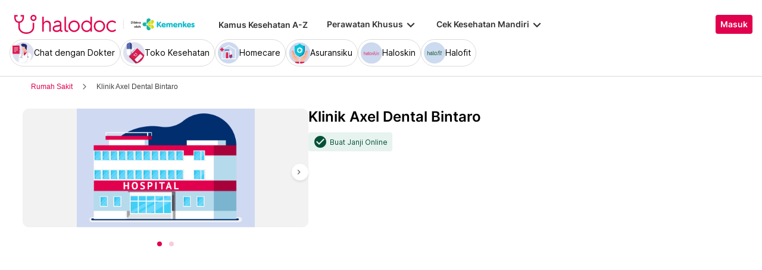

--- FILE ---
content_type: text/html; charset=utf-8
request_url: https://www.halodoc.com/rumah-sakit/nama/klinik-axel-dental-bintaro
body_size: 370544
content:
<!DOCTYPE html><!-- adding xmlnsog attribute because prefix is not a standard attribute --><html lang="id" class="h-full" xmlns:og="http://ogp.me/ns#" xmlns:fb="http://ogp.me/ns/fb#"><head>
    <script type="text/javascript" src="/ruxitagentjs_ICA15789NPRTUVXfqrux_10327251022105625.js" data-dtconfig="rid=RID_-356734293|rpid=-1687869316|domain=halodoc.com|reportUrl=/rb_bf03985qjh|app=ea7c4b59f27d43eb|owasp=1|featureHash=ICA15789NPRTUVXfqrux|rdnt=1|uxrgce=1|cuc=rwlrur9l|mel=100000|expw=1|dpvc=1|lastModification=1766569710474|postfix=rwlrur9l|tp=500,50,0|srbbv=2|agentUri=/ruxitagentjs_ICA15789NPRTUVXfqrux_10327251022105625.js" data-config='{"revision":1766569710474,"beaconUri":"/rb_bf03985qjh","agentUri":"/ruxitagentjs_ICA15789NPRTUVXfqrux_10327251022105625.js","environmentId":"rwlrur9l","modules":"ICA15789NPRTUVXfqrux"}' data-envconfig='{"tracestateKeyPrefix":"f1b1b2a0-bdac1e1c"}' data-appconfig='{"app":"ea7c4b59f27d43eb"}'></script><script nonce="6ln2p436cAJcmJkd56+ofymhC+Ujs65I" type="text/javascript" src="https://js-cdn.dynatrace.com/jstag/17f2114f5d1/bf03985qjh/e28137e9070184e7_complete.js" crossorigin="anonymous"></script>
    <meta charset="utf-8">
    <title>Halodoc</title>
    <base href="/">
    <meta name="viewport" content="width=device-width, initial-scale=1, maximum-scale=1.0, minimum-scale=1.0, user-scalable=no">
    <meta name="author" content="Halodoc">
    <meta name="keywords" content="Halodoc - Beli Obat, Tanya Dokter, Cek Lab Terpercaya">
    <meta name="description" content="Halodoc merupakan aplikasi kesehatan yang memberikan solusi kesehatan lengkap dan terpercaya untuk memenuhi kebutuhan kesehatan kamu dan keluarga.">
    <meta property="og:site_name" content="halodoc">
    <meta property="og:type" content="website">
    <meta property="og:url" content="https://halodoc.com/">
    <meta property="og:title" content="Halodoc - Beli Obat, Tanya Dokter, Cek Lab Terpercaya">
    <meta name="apple-mobile-web-app-capable" content="true">
    <meta name="apple-mobile-web-app-status-bar-style" content="black">
    <meta name="apple-mobile-web-app-title" content="Halodoc - Beli Obat, Tanya Dokter, Cek Lab Terpercaya">

    <meta property="og:description" content="Halodoc merupakan aplikasi kesehatan yang memberikan solusi kesehatan lengkap dan terpercaya untuk memenuhi kebutuhan kesehatan kamu dan keluarga.">
    <meta property="og:image" content="assets/img/meta-tags.jpg">

    <!-- google-site-verification is for production, please comment if you're in development mode -->
    <meta name="google-site-verification" content="z5cPcFZkUWoJcfArOG_8lH5NF0jZpGB6aUGr2rxf_3w">
    <!-- google-adsense-account meta is required for adsense site verification  -->
    <meta name="google-adsense-account" content="ca-pub-2370450977174429">

    <!-- Announce DNS queries & TLS connection ASAP - START  -->
    <link rel="dns-prefetch" href="https://stats.g.doubleclick.net/">
    <link rel="preconnect" href="https://stats.g.doubleclick.net/" crossorigin="">

    <link rel="dns-prefetch" href="https://www.google-analytics.com/">
    <link rel="preconnect" href="https://www.google-analytics.com/" crossorigin="">

    <link rel="dns-prefetch" href="https://www.gstatic.com/">
    <link rel="preconnect" href="https://www.gstatic.com/" crossorigin="">

    <link rel="dns-prefetch" href="https://halodoc-sumba.s3-ap-southeast-1.amazonaws.com/">
    <link rel="preconnect" href="https://halodoc-sumba.s3-ap-southeast-1.amazonaws.com/" crossorigin="">

    <link rel="dns-prefetch" href="https://d1bpj0tv6vfxyp.cloudfront.net/">
    <link rel="preconnect" href="https://d1bpj0tv6vfxyp.cloudfront.net/" crossorigin="">

    <link rel="dns-prefetch" href="https://d1e8la4lqf1h28.cloudfront.net/">
    <link rel="preconnect" href="https://d1e8la4lqf1h28.cloudfront.net/" crossorigin="">

    <link rel="dns-prefetch" href="https://d1vbn70lmn1nqe.cloudfront.net/">
    <link rel="preconnect" href="https://d1vbn70lmn1nqe.cloudfront.net/" crossorigin="">

    <link rel="dns-prefetch" href="https://d2qjkwm11akmwu.cloudfront.net/">
    <link rel="preconnect" href="https://d2qjkwm11akmwu.cloudfront.net/" crossorigin="">

    <link rel="dns-prefetch" href="https://d1ojs48v3n42tp.cloudfront.net/">
    <link rel="preconnect" href="https://d1ojs48v3n42tp.cloudfront.net/" crossorigin="">

    <link rel="dns-prefetch" href="https://d324bm9stwnv8c.cloudfront.net/">
    <link rel="preconnect" href="https://d324bm9stwnv8c.cloudfront.net/" crossorigin="">

    <link rel="dns-prefetch" href="https://snap.licdn.com/">
    <link rel="preconnect" href="https://snap.licdn.com/" crossorigin="">

    <link rel="dns-prefetch" href="https://js.appboycdn.com/">
    <link rel="preconnect" href="https://js.appboycdn.com/" crossorigin="">

    <link rel="dns-prefetch" href="https://cdn.amplitude.com/">
    <link rel="preconnect" href="https://cdn.amplitude.com/" crossorigin="">

    <link rel="dns-prefetch" href="https://use.fontawesome.com/">
    <link rel="preconnect" href="https://use.fontawesome.com/" crossorigin="">

    <link rel="dns-prefetch" href="https://9669236.fls.doubleclick.net/">
    <link rel="preconnect" href="https://9669236.fls.doubleclick.net/" crossorigin="">

    <link rel="dns-prefetch" href="https://www.googleadservices.com/">
    <link rel="preconnect" href="https://www.googleadservices.com/" crossorigin="">

    <!-- Announce DNS queries & TLS connection ASAP - END  -->

    <!-- Preload only CRITICAL resources START -->
    <link rel="preload" as="font" type="font/woff2" href="/hd-assets/fonts/Inter/Inter_400.woff2" crossorigin="">
    <link rel="preload" as="font" type="font/woff2" href="/hd-assets/fonts/Inter/Inter_500.woff2" crossorigin="">
    <link rel="preload" as="font" type="font/woff2" href="/hd-assets/fonts/Inter/Inter_600.woff2" crossorigin="">
    <link rel="preload" as="image" href="assets/img/hospital/path.webp">
    <link rel="preload" as="image" href="assets/img/hospital/path.png">
    <link rel="preload" as="image" href="assets/header-footer/halodoc-logo.webp">
    <link rel="preload" as="image" href="assets/header-footer/halodoc-logo.png">
    <link rel="preload" as="image" href="assets/img/halodoc-logo-header.webp">
    <link rel="preload" as="image" href="assets/img/halodoc-logo-desktop.webp">
    <link rel="preload" as="image" href="assets/img/halodoc-logo-mobile.webp">
    <!-- Preload only CRITICAL resources END -->

    <!-- Inline CSS (fonts) -->
    <!-- https://fonts.googleapis.com/css2?family=Inter:wght@400;700&display=swap -->
    <!-- Also, removed Roboto font -->
    <style>
      @font-face {
        font-family: Inter;
        font-style: normal;
        font-weight: 400;
        font-display: swap;
        src:
          local('Inter'),
          url(/hd-assets/fonts/Inter/Inter_400.woff2) format('woff2');
        unicode-range:
          U+0000-00FF, U+0131, U+0152-0153, U+02BB-02BC, U+02C6, U+02DA, U+02DC, U+2000-206F, U+2074, U+20AC, U+2122,
          U+2191, U+2193, U+2212, U+2215, U+FEFF, U+FFFD;
      }

      @font-face {
        font-family: Inter;
        font-style: normal;
        font-weight: 600;
        font-display: swap;
        src:
          local('Inter'),
          url(/hd-assets/fonts/Inter/Inter_600.woff2) format('woff2');
        unicode-range:
          U+0000-00FF, U+0131, U+0152-0153, U+02BB-02BC, U+02C6, U+02DA, U+02DC, U+2000-206F, U+2074, U+20AC, U+2122,
          U+2191, U+2193, U+2212, U+2215, U+FEFF, U+FFFD;
      }
    </style>

    <link rel="icon" type="image/x-icon" href="assets/img/fav.png">
    <link rel="manifest" href="manifest.webmanifest">

    <!-- Inline CSS (material fonts)-->
    <!-- https://fonts.googleapis.com/icon?family=Material+Icons -->
    <style type="text/css">
      @font-face {
        font-family: 'Material Icons';
        font-style: normal;
        font-weight: 400;
        src: url(assets/fonts/Material_icon_font.woff) format('woff');
        font-display: swap;
      }

      .material-icons {
        font-family: 'Material Icons', sans-serif;
        font-weight: 400;
        font-style: normal;
        font-size: 24px;
        line-height: 1;
        letter-spacing: normal;
        text-transform: none;
        display: inline-block;
        white-space: nowrap;
        word-wrap: normal;
        direction: ltr;
        font-feature-settings: 'liga';
      }
    </style>

    <meta name="theme-color" content="#1976d2">
    <style>
      .ball-loader {
        width: 59px;
        height: 16px;
        padding-top: 24px;
        position: absolute;
        left: 50%;
        transform: translateX(-50%);
      }

      .ball-loader-ball {
        will-change: transform;
        height: 16px;
        width: 16px;
        border-radius: 50%;
        background-color: #e0004d;
        position: absolute;
        -webkit-animation: grow 1s ease-in-out infinite alternate;
        -moz-animation: grow 1s ease-in-out infinite alternate;
        -o-animation: grow 1s ease-in-out infinite alternate;
        animation: grow 1s ease-in-out infinite alternate;
      }

      .ball-loader-ball.ball1 {
        left: 0;
        transform-origin: 100% 50%;
      }

      .ball-loader-ball.ball2 {
        left: 50%;
        transform: translateX(-50%) scale(1);
        animation-delay: 0.33s;
      }

      .ball-loader-ball.ball3 {
        right: 0;
        animation-delay: 0.66s;
      }

      @-webkit-keyframes grow {
        0% {
          opacity: 1;
        }

        100% {
          opacity: 0;
          transform: translateX(-50%) scale(0);
        }
      }

      @-moz-keyframes grow {
        0% {
          opacity: 1;
        }

        100% {
          opacity: 0;
          transform: translateX(-50%) scale(0);
        }
      }

      @-o-keyframes grow {
        0% {
          opacity: 1;
        }

        100% {
          opacity: 0;
          transform: translateX(-50%) scale(0);
        }
      }

      @keyframes grow {
        0% {
          opacity: 1;
        }

        100% {
          opacity: 0;
          transform: translateX(-50%) scale(0);
        }
      }
    </style>
  <link rel="stylesheet" href="/resources/styles-LDHE2P3G.css"><style ng-app-id="halodoc">@keyframes _ngcontent-halodoc-c3334726759_ghost-lines{0%{background-position:-100px}40%{background-position:40vw}to{background-position:60vw}}@keyframes _ngcontent-halodoc-c3334726759_ghost-avatar{0%{background-position:-32px}40%,to{background-position:208px}}.upgrade-banner-hack[_ngcontent-halodoc-c3334726759]{margin-top:75px}@media (max-width: 767px){.upgrade-banner-hack[_ngcontent-halodoc-c3334726759]{margin-top:110px}}.page-header[_ngcontent-halodoc-c3334726759]{flex:0 0 auto;background:#fff;position:relative;width:100%;z-index:14;-webkit-transition:-webkit-transform .3s ease;transition:transform .3s ease,-webkit-transform .3s ease}@media (min-width: 992px){.page-header.non-sso-insurance[_ngcontent-halodoc-c3334726759]{background:#f6f8fc}}.hide-header[_ngcontent-halodoc-c3334726759]{-webkit-transform:translateY(-100%);transform:translateY(-100%)}.page-content[_ngcontent-halodoc-c3334726759]{flex:1 1 auto;position:relative;background:#fff;overflow-y:auto;padding-top:75px;-webkit-overflow-scrolling:touch}.page-footer[_ngcontent-halodoc-c3334726759]{flex:0 0 auto}.flex-1[_ngcontent-halodoc-c3334726759]{flex:1 0 0%}.mt-5[_ngcontent-halodoc-c3334726759]{margin-top:5rem}.container-gray[_ngcontent-halodoc-c3334726759]{background-color:#f9f9f9}.pd-cart-displayed[_ngcontent-halodoc-c3334726759]{margin-bottom:73px}.invisible[_ngcontent-halodoc-c3334726759]{visibility:hidden}.ghost[_ngcontent-halodoc-c3334726759]   .footer-placeholder__top__left__services[_ngcontent-halodoc-c3334726759], .ghost[_ngcontent-halodoc-c3334726759]   .footer-placeholder__top__left__banner[_ngcontent-halodoc-c3334726759]{background-color:#e4e4e5;color:#e5e5e5;border-radius:4px;height:198px;width:100%;text-indent:-9999px;white-space:nowrap;overflow:hidden;line-height:normal;margin-block-end:5px;display:inline-block;border:none;cursor:initial!important;outline:none;pointer-events:none!important;background-image:linear-gradient(90deg,#dddddda4,#ecebebf1,#dddddda4 80px);background-size:80vw;animation:_ngcontent-halodoc-c3334726759_ghost-lines 1s infinite linear}.ghost[_ngcontent-halodoc-c3334726759]   .footer-placeholder__top__right[_ngcontent-halodoc-c3334726759]{background-color:#e4e4e5;color:#e5e5e5;border-radius:4px;height:396px;width:100%;text-indent:-9999px;white-space:nowrap;overflow:hidden;line-height:normal;margin-block-end:5px;display:inline-block;border:none;cursor:initial!important;outline:none;pointer-events:none!important;background-image:linear-gradient(90deg,#dddddda4,#ecebebf1,#dddddda4 80px);background-size:80vw;animation:_ngcontent-halodoc-c3334726759_ghost-lines 1s infinite linear}.ghost[_ngcontent-halodoc-c3334726759]   .footer-placeholder__bottom[_ngcontent-halodoc-c3334726759]{background-color:#e4e4e5;color:#e5e5e5;border-radius:4px;height:166px;width:100%;text-indent:-9999px;white-space:nowrap;overflow:hidden;line-height:normal;margin-block-end:5px;display:inline-block;border:none;cursor:initial!important;outline:none;pointer-events:none!important;background-image:linear-gradient(90deg,#dddddda4,#ecebebf1,#dddddda4 80px);background-size:80vw;animation:_ngcontent-halodoc-c3334726759_ghost-lines 1s infinite linear}
/*# sourceMappingURL=/resources/app.component-ZWKLBZFR.css.map */</style><style ng-app-id="halodoc">.service-bar[_ngcontent-halodoc-c2890609830]{-ms-overflow-style:none;scrollbar-width:none}.service-bar[_ngcontent-halodoc-c2890609830]::-webkit-scrollbar{display:none}
/*# sourceMappingURL=/resources/header.component-OFQS7ZD6.css.map */</style><style ng-app-id="halodoc">@keyframes _ngcontent-halodoc-c2890609830_ghost-lines{0%{background-position:-100px}40%{background-position:40vw}to{background-position:60vw}}@keyframes _ngcontent-halodoc-c2890609830_ghost-avatar{0%{background-position:-32px}40%,to{background-position:208px}}.ghost.service-bar[_ngcontent-halodoc-c2890609830]   hd-base-image-mapper[_ngcontent-halodoc-c2890609830]{background-color:#e4e4e5;color:#e5e5e5;border-radius:50%;height:36px;width:36px;text-indent:-9999px;white-space:nowrap;overflow:hidden;line-height:normal;margin-block-end:0px;display:block;border:none;cursor:initial!important;outline:none;pointer-events:none!important;background-image:linear-gradient(90deg,#dddddda4,#ecebebf1,#dddddda4 80px);background-size:80vw;animation:_ngcontent-halodoc-c2890609830_ghost-lines 1s infinite linear}@media (max-width: 767px){.ghost.service-bar[_ngcontent-halodoc-c2890609830]   hd-base-image-mapper[_ngcontent-halodoc-c2890609830]{background-color:#e4e4e5;color:#e5e5e5;border-radius:50%;height:28px;width:28px;text-indent:-9999px;white-space:nowrap;overflow:hidden;line-height:normal;margin-block-end:0px;display:block;border:none;cursor:initial!important;outline:none;pointer-events:none!important;background-image:linear-gradient(90deg,#dddddda4,#ecebebf1,#dddddda4 80px);background-size:80vw;animation:_ngcontent-halodoc-c2890609830_ghost-lines 1s infinite linear}}.ghost.service-bar[_ngcontent-halodoc-c2890609830]   p[_ngcontent-halodoc-c2890609830]{background-color:#e4e4e5;color:#e5e5e5;border-radius:8px;height:30px;width:120px;text-indent:-9999px;white-space:nowrap;overflow:hidden;line-height:normal;margin-block-end:0px;display:block;border:none;cursor:initial!important;outline:none;pointer-events:none!important;background-image:linear-gradient(90deg,#dddddda4,#ecebebf1,#dddddda4 80px);background-size:80vw;animation:_ngcontent-halodoc-c2890609830_ghost-lines 1s infinite linear}
/*# sourceMappingURL=/resources/ghost.component-VED3NDBF.css.map */</style><style ng-app-id="halodoc">.breadcrumb{margin-bottom:0;padding:0;display:unset;flex-wrap:unset;list-style:unset;border-radius:unset}@media (min-width: 768px){  .breadcrumb{padding:8px 40px}}
/*# sourceMappingURL=/resources/hd-breadcrumb.component-OACJTAZA.css.map */</style><style ng-app-id="halodoc">.hd-base-image-mapper[_ngcontent-halodoc-c3638137156]{display:flex;align-items:center;justify-content:center;min-width:20px;min-height:20px;width:inherit;height:inherit}.hd-base-image-mapper[_ngcontent-halodoc-c3638137156]   .center[_ngcontent-halodoc-c3638137156], .hd-base-image-mapper[_ngcontent-halodoc-c3638137156]   .hd-base-image-mapper__placeholder-wrapper[_ngcontent-halodoc-c3638137156], .hd-base-image-mapper[_ngcontent-halodoc-c3638137156]   .hd-base-image-mapper__placeholder[_ngcontent-halodoc-c3638137156]{display:flex;align-items:center;justify-content:center}.hd-base-image-mapper[_ngcontent-halodoc-c3638137156]   .d-none[_ngcontent-halodoc-c3638137156]{display:none}.hd-base-image-mapper--placeholder-bg[_ngcontent-halodoc-c3638137156]{background:#f2f2f2}.hd-base-image-mapper__img[_ngcontent-halodoc-c3638137156]{width:inherit;border-radius:inherit;height:inherit}.hd-base-image-mapper__img--circle[_ngcontent-halodoc-c3638137156]{object-fit:cover;border-radius:50%}.hd-base-image-mapper__placeholder[_ngcontent-halodoc-c3638137156]{background:#f2f2f2}.hd-base-image-mapper__placeholder--circle[_ngcontent-halodoc-c3638137156]{width:60px;height:60px;border-radius:50%}.hd-base-image-mapper__placeholder-wrapper[_ngcontent-halodoc-c3638137156]{width:35px;height:35px;background:#999;border-radius:50%}.hd-base-image-mapper__placeholder-img[_ngcontent-halodoc-c3638137156]{width:20px;height:auto}.hd-base-image-mapper__placeholder-img--doctor[_ngcontent-halodoc-c3638137156]{width:100%}.hd-base-image-mapper__container[_ngcontent-halodoc-c3638137156]{display:grid;grid-template-columns:1fr 1fr;grid-template-rows:1fr;overflow:hidden;height:inherit;width:inherit;place-items:center}.hd-base-image-mapper__default-img[_ngcontent-halodoc-c3638137156]{grid-column-start:1;grid-column-end:3;grid-row-start:1;width:100%;height:auto}.hd-base-image-mapper__picture-elem[_ngcontent-halodoc-c3638137156]{grid-column-start:1;grid-column-end:3;grid-row-start:1;width:inherit;border-radius:inherit;height:inherit}</style><style ng-app-id="halodoc">mat-icon,mat-icon.mat-primary,mat-icon.mat-accent,mat-icon.mat-warn{color:var(--mat-icon-color, inherit)}.mat-icon{-webkit-user-select:none;user-select:none;background-repeat:no-repeat;display:inline-block;fill:currentColor;height:24px;width:24px;overflow:hidden}.mat-icon.mat-icon-inline{font-size:inherit;height:inherit;line-height:inherit;width:inherit}.mat-icon.mat-ligature-font[fontIcon]::before{content:attr(fontIcon)}[dir=rtl] .mat-icon-rtl-mirror{transform:scale(-1, 1)}.mat-form-field:not(.mat-form-field-appearance-legacy) .mat-form-field-prefix .mat-icon,.mat-form-field:not(.mat-form-field-appearance-legacy) .mat-form-field-suffix .mat-icon{display:block}.mat-form-field:not(.mat-form-field-appearance-legacy) .mat-form-field-prefix .mat-icon-button .mat-icon,.mat-form-field:not(.mat-form-field-appearance-legacy) .mat-form-field-suffix .mat-icon-button .mat-icon{margin:auto}
</style><style ng-app-id="halodoc">.button-container[_ngcontent-halodoc-c2281013013]{font-family:Inter;display:flex;cursor:pointer;min-width:fit-content;border-radius:4px;align-items:center}.button-container[_ngcontent-halodoc-c2281013013]     .mdc-button__label{display:flex;width:100%;align-items:center;gap:.5rem}@media (max-width: 767px){.button-container[_ngcontent-halodoc-c2281013013]     .mdc-button__label{gap:.5rem}}.button-container[_ngcontent-halodoc-c2281013013]     .mdc-button__label>*:only-child{flex:1}.button-container[_ngcontent-halodoc-c2281013013]     .mdc-button__label .button-label{cursor:inherit;letter-spacing:0}.button-container[_ngcontent-halodoc-c2281013013]     .mdc-button__label .button-label:not(:first-child):not(:last-child){flex:1}.button-container[_ngcontent-halodoc-c2281013013]     .mdc-button__label .button-label:first-child:not(:last-child){flex:1;text-align:left}.button-container[_ngcontent-halodoc-c2281013013]   .leading-content[_ngcontent-halodoc-c2281013013]:empty, .button-container[_ngcontent-halodoc-c2281013013]   .trailing-content[_ngcontent-halodoc-c2281013013]:empty{display:none!important}.button-container.s-button[_ngcontent-halodoc-c2281013013]{font-family:Inter;font-weight:600;line-height:115%;font-size:.75rem;height:1.5rem;padding-right:.5rem;padding-left:.5rem}.button-container.s-button[_ngcontent-halodoc-c2281013013]   .leading-content[_ngcontent-halodoc-c2281013013], .button-container.s-button[_ngcontent-halodoc-c2281013013]   .trailing-content[_ngcontent-halodoc-c2281013013]{width:.75rem;height:.75rem;font-size:.75rem}.button-container.s-button[_ngcontent-halodoc-c2281013013]   .leading-content[_ngcontent-halodoc-c2281013013]     .mat-icon, .button-container.s-button[_ngcontent-halodoc-c2281013013]   .trailing-content[_ngcontent-halodoc-c2281013013]     .mat-icon{width:.75rem;height:.75rem}.button-container.s-button[_ngcontent-halodoc-c2281013013]   .leading-content[_ngcontent-halodoc-c2281013013]     .material-icons, .button-container.s-button[_ngcontent-halodoc-c2281013013]   .trailing-content[_ngcontent-halodoc-c2281013013]     .material-icons{font-size:.75rem}@media (max-width: 767px){.button-container.s-button[_ngcontent-halodoc-c2281013013]{font-family:Inter;font-weight:600;line-height:115%;font-size:.75rem;height:1.5rem;padding-right:.5rem;padding-left:.5rem}.button-container.s-button[_ngcontent-halodoc-c2281013013]   .leading-content[_ngcontent-halodoc-c2281013013], .button-container.s-button[_ngcontent-halodoc-c2281013013]   .trailing-content[_ngcontent-halodoc-c2281013013]{width:.75rem;height:.75rem;font-size:.75rem}.button-container.s-button[_ngcontent-halodoc-c2281013013]   .leading-content[_ngcontent-halodoc-c2281013013]     .mat-icon, .button-container.s-button[_ngcontent-halodoc-c2281013013]   .trailing-content[_ngcontent-halodoc-c2281013013]     .mat-icon{width:.75rem;height:.75rem}.button-container.s-button[_ngcontent-halodoc-c2281013013]   .leading-content[_ngcontent-halodoc-c2281013013]     .material-icons, .button-container.s-button[_ngcontent-halodoc-c2281013013]   .trailing-content[_ngcontent-halodoc-c2281013013]     .material-icons{font-size:.75rem}}.button-container.m-button[_ngcontent-halodoc-c2281013013]{font-family:Inter;font-weight:600;line-height:115%;font-size:.875rem;height:2rem;padding-right:.5rem;padding-left:.5rem}.button-container.m-button[_ngcontent-halodoc-c2281013013]   .leading-content[_ngcontent-halodoc-c2281013013], .button-container.m-button[_ngcontent-halodoc-c2281013013]   .trailing-content[_ngcontent-halodoc-c2281013013]{width:1rem;height:1rem;font-size:1rem}.button-container.m-button[_ngcontent-halodoc-c2281013013]   .leading-content[_ngcontent-halodoc-c2281013013]     .mat-icon, .button-container.m-button[_ngcontent-halodoc-c2281013013]   .trailing-content[_ngcontent-halodoc-c2281013013]     .mat-icon{width:1rem;height:1rem}.button-container.m-button[_ngcontent-halodoc-c2281013013]   .leading-content[_ngcontent-halodoc-c2281013013]     .material-icons, .button-container.m-button[_ngcontent-halodoc-c2281013013]   .trailing-content[_ngcontent-halodoc-c2281013013]     .material-icons{font-size:1rem}@media (max-width: 767px){.button-container.m-button[_ngcontent-halodoc-c2281013013]{font-family:Inter;font-weight:600;line-height:115%;font-size:.875rem;height:2rem;padding-right:.5rem;padding-left:.5rem}.button-container.m-button[_ngcontent-halodoc-c2281013013]   .leading-content[_ngcontent-halodoc-c2281013013], .button-container.m-button[_ngcontent-halodoc-c2281013013]   .trailing-content[_ngcontent-halodoc-c2281013013]{width:1rem;height:1rem;font-size:1rem}.button-container.m-button[_ngcontent-halodoc-c2281013013]   .leading-content[_ngcontent-halodoc-c2281013013]     .mat-icon, .button-container.m-button[_ngcontent-halodoc-c2281013013]   .trailing-content[_ngcontent-halodoc-c2281013013]     .mat-icon{width:1rem;height:1rem}.button-container.m-button[_ngcontent-halodoc-c2281013013]   .leading-content[_ngcontent-halodoc-c2281013013]     .material-icons, .button-container.m-button[_ngcontent-halodoc-c2281013013]   .trailing-content[_ngcontent-halodoc-c2281013013]     .material-icons{font-size:1rem}}.button-container.l-button[_ngcontent-halodoc-c2281013013]{font-family:Inter;font-weight:600;line-height:115%;font-size:1rem;height:2.5rem;padding-right:.75rem;padding-left:.75rem}.button-container.l-button[_ngcontent-halodoc-c2281013013]   .leading-content[_ngcontent-halodoc-c2281013013], .button-container.l-button[_ngcontent-halodoc-c2281013013]   .trailing-content[_ngcontent-halodoc-c2281013013]{width:1rem;height:1rem;font-size:1rem}.button-container.l-button[_ngcontent-halodoc-c2281013013]   .leading-content[_ngcontent-halodoc-c2281013013]     .mat-icon, .button-container.l-button[_ngcontent-halodoc-c2281013013]   .trailing-content[_ngcontent-halodoc-c2281013013]     .mat-icon{width:1rem;height:1rem}.button-container.l-button[_ngcontent-halodoc-c2281013013]   .leading-content[_ngcontent-halodoc-c2281013013]     .material-icons, .button-container.l-button[_ngcontent-halodoc-c2281013013]   .trailing-content[_ngcontent-halodoc-c2281013013]     .material-icons{font-size:1rem}@media (max-width: 767px){.button-container.l-button[_ngcontent-halodoc-c2281013013]{font-family:Inter;font-weight:600;line-height:115%;font-size:1rem;height:2.5rem;padding-right:.75rem;padding-left:.75rem}.button-container.l-button[_ngcontent-halodoc-c2281013013]   .leading-content[_ngcontent-halodoc-c2281013013], .button-container.l-button[_ngcontent-halodoc-c2281013013]   .trailing-content[_ngcontent-halodoc-c2281013013]{width:1rem;height:1rem;font-size:1rem}.button-container.l-button[_ngcontent-halodoc-c2281013013]   .leading-content[_ngcontent-halodoc-c2281013013]     .mat-icon, .button-container.l-button[_ngcontent-halodoc-c2281013013]   .trailing-content[_ngcontent-halodoc-c2281013013]     .mat-icon{width:1rem;height:1rem}.button-container.l-button[_ngcontent-halodoc-c2281013013]   .leading-content[_ngcontent-halodoc-c2281013013]     .material-icons, .button-container.l-button[_ngcontent-halodoc-c2281013013]   .trailing-content[_ngcontent-halodoc-c2281013013]     .material-icons{font-size:1rem}}.button-container.xl-button[_ngcontent-halodoc-c2281013013]{font-family:Inter;font-weight:600;line-height:115%;font-size:1rem;height:3rem;padding-right:.75rem;padding-left:.75rem}.button-container.xl-button[_ngcontent-halodoc-c2281013013]     .mdc-button__label{gap:.75rem}.button-container.xl-button[_ngcontent-halodoc-c2281013013]   .leading-content[_ngcontent-halodoc-c2281013013], .button-container.xl-button[_ngcontent-halodoc-c2281013013]   .trailing-content[_ngcontent-halodoc-c2281013013]{width:1.25rem;height:1.25rem;font-size:1.25rem}.button-container.xl-button[_ngcontent-halodoc-c2281013013]   .leading-content[_ngcontent-halodoc-c2281013013]     .mat-icon, .button-container.xl-button[_ngcontent-halodoc-c2281013013]   .trailing-content[_ngcontent-halodoc-c2281013013]     .mat-icon{width:1.25rem;height:1.25rem}.button-container.xl-button[_ngcontent-halodoc-c2281013013]   .leading-content[_ngcontent-halodoc-c2281013013]     .material-icons, .button-container.xl-button[_ngcontent-halodoc-c2281013013]   .trailing-content[_ngcontent-halodoc-c2281013013]     .material-icons{font-size:1.25rem}@media (max-width: 767px){.button-container.xl-button[_ngcontent-halodoc-c2281013013]{font-family:Inter;font-weight:600;line-height:115%;font-size:1rem;height:3rem;padding-right:.75rem;padding-left:.75rem}.button-container.xl-button[_ngcontent-halodoc-c2281013013]     .mdc-button__label{gap:.75rem}.button-container.xl-button[_ngcontent-halodoc-c2281013013]   .leading-content[_ngcontent-halodoc-c2281013013], .button-container.xl-button[_ngcontent-halodoc-c2281013013]   .trailing-content[_ngcontent-halodoc-c2281013013]{width:1.25rem;height:1.25rem;font-size:1.25rem}.button-container.xl-button[_ngcontent-halodoc-c2281013013]   .leading-content[_ngcontent-halodoc-c2281013013]     .mat-icon, .button-container.xl-button[_ngcontent-halodoc-c2281013013]   .trailing-content[_ngcontent-halodoc-c2281013013]     .mat-icon{width:1.25rem;height:1.25rem}.button-container.xl-button[_ngcontent-halodoc-c2281013013]   .leading-content[_ngcontent-halodoc-c2281013013]     .material-icons, .button-container.xl-button[_ngcontent-halodoc-c2281013013]   .trailing-content[_ngcontent-halodoc-c2281013013]     .material-icons{font-size:1.25rem}}.button-container.primary[_ngcontent-halodoc-c2281013013]{background-color:#e0004d;color:#fff}.button-container.primary[_ngcontent-halodoc-c2281013013]:hover{background-color:#b3003e;box-shadow:0 2px 4px #0c0c0c1a}.button-container.primary[_ngcontent-halodoc-c2281013013]:active{box-shadow:none}.button-container.primary.disabled[_ngcontent-halodoc-c2281013013]{background-color:#e6e6e6;box-shadow:none}.button-container.primary[_ngcontent-halodoc-c2281013013]     .mat-ripple-element{background-color:#86002e}.button-container.secondary[_ngcontent-halodoc-c2281013013]{border:1px solid #e0004d;color:#e0004d}.button-container.secondary[_ngcontent-halodoc-c2281013013]:hover{border:1px solid #b3003e;color:#b3003e;box-shadow:0 2px 4px #0c0c0c1a}.button-container.secondary[_ngcontent-halodoc-c2281013013]:active:not(.disabled){border:1px solid #86002e!important;color:#86002e!important;box-shadow:none}.button-container.secondary.disabled[_ngcontent-halodoc-c2281013013]{background-color:initial;border:1px solid #e6e6e6;color:#999;box-shadow:none}.button-container.secondary[_ngcontent-halodoc-c2281013013]     .mat-ripple-element{background-color:#fce6ed}.button-container.plain[_ngcontent-halodoc-c2281013013]{background-color:transparent;color:#e0004d}.button-container.plain[_ngcontent-halodoc-c2281013013]:hover{color:#b3003e}.button-container.plain[_ngcontent-halodoc-c2281013013]:active:not(.disabled){color:#86002e!important}.button-container.plain.disabled[_ngcontent-halodoc-c2281013013]{background-color:initial;color:#999}.button-container.plain[_ngcontent-halodoc-c2281013013]     .mat-ripple-element{background-color:#fce6ed}.button-container.plain[_ngcontent-halodoc-c2281013013]     .mat-mdc-button-persistent-ripple:before{background:none}.button-container.disabled[_ngcontent-halodoc-c2281013013]{cursor:not-allowed;color:#999}.button-container.disabled[_ngcontent-halodoc-c2281013013]     .mat-mdc-button-persistent-ripple.mdc-button__ripple{display:none}.button-container.mat-mdc-button[disabled][_ngcontent-halodoc-c2281013013], .button-container.mat-mdc-unelevated-button[disabled][_ngcontent-halodoc-c2281013013], .button-container.mat-mdc-raised-button[disabled][_ngcontent-halodoc-c2281013013], .button-container.mat-mdc-outlined-button[disabled][_ngcontent-halodoc-c2281013013]{pointer-events:all}</style><style ng-app-id="halodoc">.mat-mdc-button-base{text-decoration:none}.mat-mdc-button-base .mat-icon{min-height:fit-content;flex-shrink:0}.mdc-button{-webkit-user-select:none;user-select:none;position:relative;display:inline-flex;align-items:center;justify-content:center;box-sizing:border-box;min-width:64px;border:none;outline:none;line-height:inherit;-webkit-appearance:none;overflow:visible;vertical-align:middle;background:rgba(0,0,0,0);padding:0 8px}.mdc-button::-moz-focus-inner{padding:0;border:0}.mdc-button:active{outline:none}.mdc-button:hover{cursor:pointer}.mdc-button:disabled{cursor:default;pointer-events:none}.mdc-button[hidden]{display:none}.mdc-button .mdc-button__label{position:relative}.mat-mdc-button{padding:0 var(--mat-button-text-horizontal-padding, 12px);height:var(--mat-button-text-container-height, 40px);font-family:var(--mat-button-text-label-text-font, var(--mat-sys-label-large-font));font-size:var(--mat-button-text-label-text-size, var(--mat-sys-label-large-size));letter-spacing:var(--mat-button-text-label-text-tracking, var(--mat-sys-label-large-tracking));text-transform:var(--mat-button-text-label-text-transform);font-weight:var(--mat-button-text-label-text-weight, var(--mat-sys-label-large-weight))}.mat-mdc-button,.mat-mdc-button .mdc-button__ripple{border-radius:var(--mat-button-text-container-shape, var(--mat-sys-corner-full))}.mat-mdc-button:not(:disabled){color:var(--mat-button-text-label-text-color, var(--mat-sys-primary))}.mat-mdc-button[disabled],.mat-mdc-button.mat-mdc-button-disabled{cursor:default;pointer-events:none;color:var(--mat-button-text-disabled-label-text-color, color-mix(in srgb, var(--mat-sys-on-surface) 38%, transparent))}.mat-mdc-button.mat-mdc-button-disabled-interactive{pointer-events:auto}.mat-mdc-button:has(.material-icons,mat-icon,[matButtonIcon]){padding:0 var(--mat-button-text-with-icon-horizontal-padding, 16px)}.mat-mdc-button>.mat-icon{margin-right:var(--mat-button-text-icon-spacing, 8px);margin-left:var(--mat-button-text-icon-offset, -4px)}[dir=rtl] .mat-mdc-button>.mat-icon{margin-right:var(--mat-button-text-icon-offset, -4px);margin-left:var(--mat-button-text-icon-spacing, 8px)}.mat-mdc-button .mdc-button__label+.mat-icon{margin-right:var(--mat-button-text-icon-offset, -4px);margin-left:var(--mat-button-text-icon-spacing, 8px)}[dir=rtl] .mat-mdc-button .mdc-button__label+.mat-icon{margin-right:var(--mat-button-text-icon-spacing, 8px);margin-left:var(--mat-button-text-icon-offset, -4px)}.mat-mdc-button .mat-ripple-element{background-color:var(--mat-button-text-ripple-color, color-mix(in srgb, var(--mat-sys-primary) calc(var(--mat-sys-pressed-state-layer-opacity) * 100%), transparent))}.mat-mdc-button .mat-mdc-button-persistent-ripple::before{background-color:var(--mat-button-text-state-layer-color, var(--mat-sys-primary))}.mat-mdc-button.mat-mdc-button-disabled .mat-mdc-button-persistent-ripple::before{background-color:var(--mat-button-text-disabled-state-layer-color, var(--mat-sys-on-surface-variant))}.mat-mdc-button:hover>.mat-mdc-button-persistent-ripple::before{opacity:var(--mat-button-text-hover-state-layer-opacity, var(--mat-sys-hover-state-layer-opacity))}.mat-mdc-button.cdk-program-focused>.mat-mdc-button-persistent-ripple::before,.mat-mdc-button.cdk-keyboard-focused>.mat-mdc-button-persistent-ripple::before,.mat-mdc-button.mat-mdc-button-disabled-interactive:focus>.mat-mdc-button-persistent-ripple::before{opacity:var(--mat-button-text-focus-state-layer-opacity, var(--mat-sys-focus-state-layer-opacity))}.mat-mdc-button:active>.mat-mdc-button-persistent-ripple::before{opacity:var(--mat-button-text-pressed-state-layer-opacity, var(--mat-sys-pressed-state-layer-opacity))}.mat-mdc-button .mat-mdc-button-touch-target{position:absolute;top:50%;height:var(--mat-button-text-touch-target-size, 48px);display:var(--mat-button-text-touch-target-display, block);left:0;right:0;transform:translateY(-50%)}.mat-mdc-unelevated-button{transition:box-shadow 280ms cubic-bezier(0.4, 0, 0.2, 1);height:var(--mat-button-filled-container-height, 40px);font-family:var(--mat-button-filled-label-text-font, var(--mat-sys-label-large-font));font-size:var(--mat-button-filled-label-text-size, var(--mat-sys-label-large-size));letter-spacing:var(--mat-button-filled-label-text-tracking, var(--mat-sys-label-large-tracking));text-transform:var(--mat-button-filled-label-text-transform);font-weight:var(--mat-button-filled-label-text-weight, var(--mat-sys-label-large-weight));padding:0 var(--mat-button-filled-horizontal-padding, 24px)}.mat-mdc-unelevated-button>.mat-icon{margin-right:var(--mat-button-filled-icon-spacing, 8px);margin-left:var(--mat-button-filled-icon-offset, -8px)}[dir=rtl] .mat-mdc-unelevated-button>.mat-icon{margin-right:var(--mat-button-filled-icon-offset, -8px);margin-left:var(--mat-button-filled-icon-spacing, 8px)}.mat-mdc-unelevated-button .mdc-button__label+.mat-icon{margin-right:var(--mat-button-filled-icon-offset, -8px);margin-left:var(--mat-button-filled-icon-spacing, 8px)}[dir=rtl] .mat-mdc-unelevated-button .mdc-button__label+.mat-icon{margin-right:var(--mat-button-filled-icon-spacing, 8px);margin-left:var(--mat-button-filled-icon-offset, -8px)}.mat-mdc-unelevated-button .mat-ripple-element{background-color:var(--mat-button-filled-ripple-color, color-mix(in srgb, var(--mat-sys-on-primary) calc(var(--mat-sys-pressed-state-layer-opacity) * 100%), transparent))}.mat-mdc-unelevated-button .mat-mdc-button-persistent-ripple::before{background-color:var(--mat-button-filled-state-layer-color, var(--mat-sys-on-primary))}.mat-mdc-unelevated-button.mat-mdc-button-disabled .mat-mdc-button-persistent-ripple::before{background-color:var(--mat-button-filled-disabled-state-layer-color, var(--mat-sys-on-surface-variant))}.mat-mdc-unelevated-button:hover>.mat-mdc-button-persistent-ripple::before{opacity:var(--mat-button-filled-hover-state-layer-opacity, var(--mat-sys-hover-state-layer-opacity))}.mat-mdc-unelevated-button.cdk-program-focused>.mat-mdc-button-persistent-ripple::before,.mat-mdc-unelevated-button.cdk-keyboard-focused>.mat-mdc-button-persistent-ripple::before,.mat-mdc-unelevated-button.mat-mdc-button-disabled-interactive:focus>.mat-mdc-button-persistent-ripple::before{opacity:var(--mat-button-filled-focus-state-layer-opacity, var(--mat-sys-focus-state-layer-opacity))}.mat-mdc-unelevated-button:active>.mat-mdc-button-persistent-ripple::before{opacity:var(--mat-button-filled-pressed-state-layer-opacity, var(--mat-sys-pressed-state-layer-opacity))}.mat-mdc-unelevated-button .mat-mdc-button-touch-target{position:absolute;top:50%;height:var(--mat-button-filled-touch-target-size, 48px);display:var(--mat-button-filled-touch-target-display, block);left:0;right:0;transform:translateY(-50%)}.mat-mdc-unelevated-button:not(:disabled){color:var(--mat-button-filled-label-text-color, var(--mat-sys-on-primary));background-color:var(--mat-button-filled-container-color, var(--mat-sys-primary))}.mat-mdc-unelevated-button,.mat-mdc-unelevated-button .mdc-button__ripple{border-radius:var(--mat-button-filled-container-shape, var(--mat-sys-corner-full))}.mat-mdc-unelevated-button[disabled],.mat-mdc-unelevated-button.mat-mdc-button-disabled{cursor:default;pointer-events:none;color:var(--mat-button-filled-disabled-label-text-color, color-mix(in srgb, var(--mat-sys-on-surface) 38%, transparent));background-color:var(--mat-button-filled-disabled-container-color, color-mix(in srgb, var(--mat-sys-on-surface) 12%, transparent))}.mat-mdc-unelevated-button.mat-mdc-button-disabled-interactive{pointer-events:auto}.mat-mdc-raised-button{transition:box-shadow 280ms cubic-bezier(0.4, 0, 0.2, 1);box-shadow:var(--mat-button-protected-container-elevation-shadow, var(--mat-sys-level1));height:var(--mat-button-protected-container-height, 40px);font-family:var(--mat-button-protected-label-text-font, var(--mat-sys-label-large-font));font-size:var(--mat-button-protected-label-text-size, var(--mat-sys-label-large-size));letter-spacing:var(--mat-button-protected-label-text-tracking, var(--mat-sys-label-large-tracking));text-transform:var(--mat-button-protected-label-text-transform);font-weight:var(--mat-button-protected-label-text-weight, var(--mat-sys-label-large-weight));padding:0 var(--mat-button-protected-horizontal-padding, 24px)}.mat-mdc-raised-button>.mat-icon{margin-right:var(--mat-button-protected-icon-spacing, 8px);margin-left:var(--mat-button-protected-icon-offset, -8px)}[dir=rtl] .mat-mdc-raised-button>.mat-icon{margin-right:var(--mat-button-protected-icon-offset, -8px);margin-left:var(--mat-button-protected-icon-spacing, 8px)}.mat-mdc-raised-button .mdc-button__label+.mat-icon{margin-right:var(--mat-button-protected-icon-offset, -8px);margin-left:var(--mat-button-protected-icon-spacing, 8px)}[dir=rtl] .mat-mdc-raised-button .mdc-button__label+.mat-icon{margin-right:var(--mat-button-protected-icon-spacing, 8px);margin-left:var(--mat-button-protected-icon-offset, -8px)}.mat-mdc-raised-button .mat-ripple-element{background-color:var(--mat-button-protected-ripple-color, color-mix(in srgb, var(--mat-sys-primary) calc(var(--mat-sys-pressed-state-layer-opacity) * 100%), transparent))}.mat-mdc-raised-button .mat-mdc-button-persistent-ripple::before{background-color:var(--mat-button-protected-state-layer-color, var(--mat-sys-primary))}.mat-mdc-raised-button.mat-mdc-button-disabled .mat-mdc-button-persistent-ripple::before{background-color:var(--mat-button-protected-disabled-state-layer-color, var(--mat-sys-on-surface-variant))}.mat-mdc-raised-button:hover>.mat-mdc-button-persistent-ripple::before{opacity:var(--mat-button-protected-hover-state-layer-opacity, var(--mat-sys-hover-state-layer-opacity))}.mat-mdc-raised-button.cdk-program-focused>.mat-mdc-button-persistent-ripple::before,.mat-mdc-raised-button.cdk-keyboard-focused>.mat-mdc-button-persistent-ripple::before,.mat-mdc-raised-button.mat-mdc-button-disabled-interactive:focus>.mat-mdc-button-persistent-ripple::before{opacity:var(--mat-button-protected-focus-state-layer-opacity, var(--mat-sys-focus-state-layer-opacity))}.mat-mdc-raised-button:active>.mat-mdc-button-persistent-ripple::before{opacity:var(--mat-button-protected-pressed-state-layer-opacity, var(--mat-sys-pressed-state-layer-opacity))}.mat-mdc-raised-button .mat-mdc-button-touch-target{position:absolute;top:50%;height:var(--mat-button-protected-touch-target-size, 48px);display:var(--mat-button-protected-touch-target-display, block);left:0;right:0;transform:translateY(-50%)}.mat-mdc-raised-button:not(:disabled){color:var(--mat-button-protected-label-text-color, var(--mat-sys-primary));background-color:var(--mat-button-protected-container-color, var(--mat-sys-surface))}.mat-mdc-raised-button,.mat-mdc-raised-button .mdc-button__ripple{border-radius:var(--mat-button-protected-container-shape, var(--mat-sys-corner-full))}.mat-mdc-raised-button:hover{box-shadow:var(--mat-button-protected-hover-container-elevation-shadow, var(--mat-sys-level2))}.mat-mdc-raised-button:focus{box-shadow:var(--mat-button-protected-focus-container-elevation-shadow, var(--mat-sys-level1))}.mat-mdc-raised-button:active,.mat-mdc-raised-button:focus:active{box-shadow:var(--mat-button-protected-pressed-container-elevation-shadow, var(--mat-sys-level1))}.mat-mdc-raised-button[disabled],.mat-mdc-raised-button.mat-mdc-button-disabled{cursor:default;pointer-events:none;color:var(--mat-button-protected-disabled-label-text-color, color-mix(in srgb, var(--mat-sys-on-surface) 38%, transparent));background-color:var(--mat-button-protected-disabled-container-color, color-mix(in srgb, var(--mat-sys-on-surface) 12%, transparent))}.mat-mdc-raised-button[disabled].mat-mdc-button-disabled,.mat-mdc-raised-button.mat-mdc-button-disabled.mat-mdc-button-disabled{box-shadow:var(--mat-button-protected-disabled-container-elevation-shadow, var(--mat-sys-level0))}.mat-mdc-raised-button.mat-mdc-button-disabled-interactive{pointer-events:auto}.mat-mdc-outlined-button{border-style:solid;transition:border 280ms cubic-bezier(0.4, 0, 0.2, 1);height:var(--mat-button-outlined-container-height, 40px);font-family:var(--mat-button-outlined-label-text-font, var(--mat-sys-label-large-font));font-size:var(--mat-button-outlined-label-text-size, var(--mat-sys-label-large-size));letter-spacing:var(--mat-button-outlined-label-text-tracking, var(--mat-sys-label-large-tracking));text-transform:var(--mat-button-outlined-label-text-transform);font-weight:var(--mat-button-outlined-label-text-weight, var(--mat-sys-label-large-weight));border-radius:var(--mat-button-outlined-container-shape, var(--mat-sys-corner-full));border-width:var(--mat-button-outlined-outline-width, 1px);padding:0 var(--mat-button-outlined-horizontal-padding, 24px)}.mat-mdc-outlined-button>.mat-icon{margin-right:var(--mat-button-outlined-icon-spacing, 8px);margin-left:var(--mat-button-outlined-icon-offset, -8px)}[dir=rtl] .mat-mdc-outlined-button>.mat-icon{margin-right:var(--mat-button-outlined-icon-offset, -8px);margin-left:var(--mat-button-outlined-icon-spacing, 8px)}.mat-mdc-outlined-button .mdc-button__label+.mat-icon{margin-right:var(--mat-button-outlined-icon-offset, -8px);margin-left:var(--mat-button-outlined-icon-spacing, 8px)}[dir=rtl] .mat-mdc-outlined-button .mdc-button__label+.mat-icon{margin-right:var(--mat-button-outlined-icon-spacing, 8px);margin-left:var(--mat-button-outlined-icon-offset, -8px)}.mat-mdc-outlined-button .mat-ripple-element{background-color:var(--mat-button-outlined-ripple-color, color-mix(in srgb, var(--mat-sys-primary) calc(var(--mat-sys-pressed-state-layer-opacity) * 100%), transparent))}.mat-mdc-outlined-button .mat-mdc-button-persistent-ripple::before{background-color:var(--mat-button-outlined-state-layer-color, var(--mat-sys-primary))}.mat-mdc-outlined-button.mat-mdc-button-disabled .mat-mdc-button-persistent-ripple::before{background-color:var(--mat-button-outlined-disabled-state-layer-color, var(--mat-sys-on-surface-variant))}.mat-mdc-outlined-button:hover>.mat-mdc-button-persistent-ripple::before{opacity:var(--mat-button-outlined-hover-state-layer-opacity, var(--mat-sys-hover-state-layer-opacity))}.mat-mdc-outlined-button.cdk-program-focused>.mat-mdc-button-persistent-ripple::before,.mat-mdc-outlined-button.cdk-keyboard-focused>.mat-mdc-button-persistent-ripple::before,.mat-mdc-outlined-button.mat-mdc-button-disabled-interactive:focus>.mat-mdc-button-persistent-ripple::before{opacity:var(--mat-button-outlined-focus-state-layer-opacity, var(--mat-sys-focus-state-layer-opacity))}.mat-mdc-outlined-button:active>.mat-mdc-button-persistent-ripple::before{opacity:var(--mat-button-outlined-pressed-state-layer-opacity, var(--mat-sys-pressed-state-layer-opacity))}.mat-mdc-outlined-button .mat-mdc-button-touch-target{position:absolute;top:50%;height:var(--mat-button-outlined-touch-target-size, 48px);display:var(--mat-button-outlined-touch-target-display, block);left:0;right:0;transform:translateY(-50%)}.mat-mdc-outlined-button:not(:disabled){color:var(--mat-button-outlined-label-text-color, var(--mat-sys-primary));border-color:var(--mat-button-outlined-outline-color, var(--mat-sys-outline))}.mat-mdc-outlined-button[disabled],.mat-mdc-outlined-button.mat-mdc-button-disabled{cursor:default;pointer-events:none;color:var(--mat-button-outlined-disabled-label-text-color, color-mix(in srgb, var(--mat-sys-on-surface) 38%, transparent));border-color:var(--mat-button-outlined-disabled-outline-color, color-mix(in srgb, var(--mat-sys-on-surface) 12%, transparent))}.mat-mdc-outlined-button.mat-mdc-button-disabled-interactive{pointer-events:auto}.mat-tonal-button{transition:box-shadow 280ms cubic-bezier(0.4, 0, 0.2, 1);height:var(--mat-button-tonal-container-height, 40px);font-family:var(--mat-button-tonal-label-text-font, var(--mat-sys-label-large-font));font-size:var(--mat-button-tonal-label-text-size, var(--mat-sys-label-large-size));letter-spacing:var(--mat-button-tonal-label-text-tracking, var(--mat-sys-label-large-tracking));text-transform:var(--mat-button-tonal-label-text-transform);font-weight:var(--mat-button-tonal-label-text-weight, var(--mat-sys-label-large-weight));padding:0 var(--mat-button-tonal-horizontal-padding, 24px)}.mat-tonal-button:not(:disabled){color:var(--mat-button-tonal-label-text-color, var(--mat-sys-on-secondary-container));background-color:var(--mat-button-tonal-container-color, var(--mat-sys-secondary-container))}.mat-tonal-button,.mat-tonal-button .mdc-button__ripple{border-radius:var(--mat-button-tonal-container-shape, var(--mat-sys-corner-full))}.mat-tonal-button[disabled],.mat-tonal-button.mat-mdc-button-disabled{cursor:default;pointer-events:none;color:var(--mat-button-tonal-disabled-label-text-color, color-mix(in srgb, var(--mat-sys-on-surface) 38%, transparent));background-color:var(--mat-button-tonal-disabled-container-color, color-mix(in srgb, var(--mat-sys-on-surface) 12%, transparent))}.mat-tonal-button.mat-mdc-button-disabled-interactive{pointer-events:auto}.mat-tonal-button>.mat-icon{margin-right:var(--mat-button-tonal-icon-spacing, 8px);margin-left:var(--mat-button-tonal-icon-offset, -8px)}[dir=rtl] .mat-tonal-button>.mat-icon{margin-right:var(--mat-button-tonal-icon-offset, -8px);margin-left:var(--mat-button-tonal-icon-spacing, 8px)}.mat-tonal-button .mdc-button__label+.mat-icon{margin-right:var(--mat-button-tonal-icon-offset, -8px);margin-left:var(--mat-button-tonal-icon-spacing, 8px)}[dir=rtl] .mat-tonal-button .mdc-button__label+.mat-icon{margin-right:var(--mat-button-tonal-icon-spacing, 8px);margin-left:var(--mat-button-tonal-icon-offset, -8px)}.mat-tonal-button .mat-ripple-element{background-color:var(--mat-button-tonal-ripple-color, color-mix(in srgb, var(--mat-sys-on-secondary-container) calc(var(--mat-sys-pressed-state-layer-opacity) * 100%), transparent))}.mat-tonal-button .mat-mdc-button-persistent-ripple::before{background-color:var(--mat-button-tonal-state-layer-color, var(--mat-sys-on-secondary-container))}.mat-tonal-button.mat-mdc-button-disabled .mat-mdc-button-persistent-ripple::before{background-color:var(--mat-button-tonal-disabled-state-layer-color, var(--mat-sys-on-surface-variant))}.mat-tonal-button:hover>.mat-mdc-button-persistent-ripple::before{opacity:var(--mat-button-tonal-hover-state-layer-opacity, var(--mat-sys-hover-state-layer-opacity))}.mat-tonal-button.cdk-program-focused>.mat-mdc-button-persistent-ripple::before,.mat-tonal-button.cdk-keyboard-focused>.mat-mdc-button-persistent-ripple::before,.mat-tonal-button.mat-mdc-button-disabled-interactive:focus>.mat-mdc-button-persistent-ripple::before{opacity:var(--mat-button-tonal-focus-state-layer-opacity, var(--mat-sys-focus-state-layer-opacity))}.mat-tonal-button:active>.mat-mdc-button-persistent-ripple::before{opacity:var(--mat-button-tonal-pressed-state-layer-opacity, var(--mat-sys-pressed-state-layer-opacity))}.mat-tonal-button .mat-mdc-button-touch-target{position:absolute;top:50%;height:var(--mat-button-tonal-touch-target-size, 48px);display:var(--mat-button-tonal-touch-target-display, block);left:0;right:0;transform:translateY(-50%)}.mat-mdc-button,.mat-mdc-unelevated-button,.mat-mdc-raised-button,.mat-mdc-outlined-button,.mat-tonal-button{-webkit-tap-highlight-color:rgba(0,0,0,0)}.mat-mdc-button .mat-mdc-button-ripple,.mat-mdc-button .mat-mdc-button-persistent-ripple,.mat-mdc-button .mat-mdc-button-persistent-ripple::before,.mat-mdc-unelevated-button .mat-mdc-button-ripple,.mat-mdc-unelevated-button .mat-mdc-button-persistent-ripple,.mat-mdc-unelevated-button .mat-mdc-button-persistent-ripple::before,.mat-mdc-raised-button .mat-mdc-button-ripple,.mat-mdc-raised-button .mat-mdc-button-persistent-ripple,.mat-mdc-raised-button .mat-mdc-button-persistent-ripple::before,.mat-mdc-outlined-button .mat-mdc-button-ripple,.mat-mdc-outlined-button .mat-mdc-button-persistent-ripple,.mat-mdc-outlined-button .mat-mdc-button-persistent-ripple::before,.mat-tonal-button .mat-mdc-button-ripple,.mat-tonal-button .mat-mdc-button-persistent-ripple,.mat-tonal-button .mat-mdc-button-persistent-ripple::before{top:0;left:0;right:0;bottom:0;position:absolute;pointer-events:none;border-radius:inherit}.mat-mdc-button .mat-mdc-button-ripple,.mat-mdc-unelevated-button .mat-mdc-button-ripple,.mat-mdc-raised-button .mat-mdc-button-ripple,.mat-mdc-outlined-button .mat-mdc-button-ripple,.mat-tonal-button .mat-mdc-button-ripple{overflow:hidden}.mat-mdc-button .mat-mdc-button-persistent-ripple::before,.mat-mdc-unelevated-button .mat-mdc-button-persistent-ripple::before,.mat-mdc-raised-button .mat-mdc-button-persistent-ripple::before,.mat-mdc-outlined-button .mat-mdc-button-persistent-ripple::before,.mat-tonal-button .mat-mdc-button-persistent-ripple::before{content:"";opacity:0}.mat-mdc-button .mdc-button__label,.mat-mdc-button .mat-icon,.mat-mdc-unelevated-button .mdc-button__label,.mat-mdc-unelevated-button .mat-icon,.mat-mdc-raised-button .mdc-button__label,.mat-mdc-raised-button .mat-icon,.mat-mdc-outlined-button .mdc-button__label,.mat-mdc-outlined-button .mat-icon,.mat-tonal-button .mdc-button__label,.mat-tonal-button .mat-icon{z-index:1;position:relative}.mat-mdc-button .mat-focus-indicator,.mat-mdc-unelevated-button .mat-focus-indicator,.mat-mdc-raised-button .mat-focus-indicator,.mat-mdc-outlined-button .mat-focus-indicator,.mat-tonal-button .mat-focus-indicator{top:0;left:0;right:0;bottom:0;position:absolute;border-radius:inherit}.mat-mdc-button:focus>.mat-focus-indicator::before,.mat-mdc-unelevated-button:focus>.mat-focus-indicator::before,.mat-mdc-raised-button:focus>.mat-focus-indicator::before,.mat-mdc-outlined-button:focus>.mat-focus-indicator::before,.mat-tonal-button:focus>.mat-focus-indicator::before{content:"";border-radius:inherit}.mat-mdc-button._mat-animation-noopable,.mat-mdc-unelevated-button._mat-animation-noopable,.mat-mdc-raised-button._mat-animation-noopable,.mat-mdc-outlined-button._mat-animation-noopable,.mat-tonal-button._mat-animation-noopable{transition:none !important;animation:none !important}.mat-mdc-button>.mat-icon,.mat-mdc-unelevated-button>.mat-icon,.mat-mdc-raised-button>.mat-icon,.mat-mdc-outlined-button>.mat-icon,.mat-tonal-button>.mat-icon{display:inline-block;position:relative;vertical-align:top;font-size:1.125rem;height:1.125rem;width:1.125rem}.mat-mdc-outlined-button .mat-mdc-button-ripple,.mat-mdc-outlined-button .mdc-button__ripple{top:-1px;left:-1px;bottom:-1px;right:-1px}.mat-mdc-unelevated-button .mat-focus-indicator::before,.mat-tonal-button .mat-focus-indicator::before,.mat-mdc-raised-button .mat-focus-indicator::before{margin:calc(calc(var(--mat-focus-indicator-border-width, 3px) + 2px)*-1)}.mat-mdc-outlined-button .mat-focus-indicator::before{margin:calc(calc(var(--mat-focus-indicator-border-width, 3px) + 3px)*-1)}
</style><style ng-app-id="halodoc">@media(forced-colors: active){.mat-mdc-button:not(.mdc-button--outlined),.mat-mdc-unelevated-button:not(.mdc-button--outlined),.mat-mdc-raised-button:not(.mdc-button--outlined),.mat-mdc-outlined-button:not(.mdc-button--outlined),.mat-mdc-button-base.mat-tonal-button,.mat-mdc-icon-button.mat-mdc-icon-button,.mat-mdc-outlined-button .mdc-button__ripple{outline:solid 1px}}
</style><style ng-app-id="halodoc">.mat-focus-indicator{position:relative}.mat-focus-indicator::before{top:0;left:0;right:0;bottom:0;position:absolute;box-sizing:border-box;pointer-events:none;display:var(--mat-focus-indicator-display, none);border-width:var(--mat-focus-indicator-border-width, 3px);border-style:var(--mat-focus-indicator-border-style, solid);border-color:var(--mat-focus-indicator-border-color, transparent);border-radius:var(--mat-focus-indicator-border-radius, 4px)}.mat-focus-indicator:focus::before{content:""}@media(forced-colors: active){html{--mat-focus-indicator-display: block}}
</style><style ng-app-id="halodoc">@keyframes _ngcontent-halodoc-c2580151743_ghost-lines{0%{background-position:-100px}40%{background-position:40vw}to{background-position:60vw}}@keyframes _ngcontent-halodoc-c2580151743_ghost-avatar{0%{background-position:-32px}40%,to{background-position:208px}}.breadcrumb[_ngcontent-halodoc-c2580151743]{font-family:Nunito,Helvetica Neue,sans-serif;display:inline-block;font-size:12px;color:#424242;width:100%}.breadcrumb[_ngcontent-halodoc-c2580151743]   .wrapper[_ngcontent-halodoc-c2580151743], .breadcrumb[_ngcontent-halodoc-c2580151743]   .all[_ngcontent-halodoc-c2580151743], .breadcrumb[_ngcontent-halodoc-c2580151743]   .less[_ngcontent-halodoc-c2580151743]{display:flex;align-items:center}.breadcrumb[_ngcontent-halodoc-c2580151743]   a[_ngcontent-halodoc-c2580151743]{color:#e0004d;cursor:pointer;text-decoration:none;padding:0 12px}.breadcrumb[_ngcontent-halodoc-c2580151743]   .rotate[_ngcontent-halodoc-c2580151743]{transform:rotate(180deg);display:flex;cursor:pointer;padding:8px 8px 8px 18px}.breadcrumb[_ngcontent-halodoc-c2580151743]   .mobile-wrapper[_ngcontent-halodoc-c2580151743]{display:flex;align-items:center;width:calc(100% - 16px)}.breadcrumb[_ngcontent-halodoc-c2580151743]   .text-mobile[_ngcontent-halodoc-c2580151743]{white-space:nowrap;overflow:hidden;text-overflow:ellipsis}.breadcrumb[_ngcontent-halodoc-c2580151743]   .item[_ngcontent-halodoc-c2580151743]{padding:0 12px}.breadcrumb[_ngcontent-halodoc-c2580151743]   .arrow[_ngcontent-halodoc-c2580151743]{height:16px}.breadcrumb[_ngcontent-halodoc-c2580151743]   a[_ngcontent-halodoc-c2580151743]:hover{text-decoration:underline}.breadcrumb[_ngcontent-halodoc-c2580151743]   .shimmer[_ngcontent-halodoc-c2580151743]{width:100px;background-color:#e4e4e5;border-radius:4px;height:13px;text-indent:-9999px;white-space:nowrap;overflow:hidden;margin-block-end:-2px;display:block;pointer-events:none!important;background-image:linear-gradient(90deg,#dddddda4,#ecebebf1,#dddddda4 80px);background-size:80vw;animation:_ngcontent-halodoc-c2580151743_ghost-lines 1s infinite linear;display:inline-block}</style><style ng-app-id="halodoc">@keyframes _ngcontent-halodoc-c2824182567_ghost-lines{0%{background-position:-100px}40%{background-position:40vw}to{background-position:60vw}}@keyframes _ngcontent-halodoc-c2824182567_ghost-avatar{0%{background-position:-32px}40%,to{background-position:208px}}.hospital-view[_ngcontent-halodoc-c2824182567]{margin-bottom:64px;overflow-x:hidden}@media screen and (min-width: 576px){.hospital-view[_ngcontent-halodoc-c2824182567]{padding:0 3%}}@media screen and (min-width: 1300px){.hospital-view[_ngcontent-halodoc-c2824182567]{padding:0 2%}}@media screen and (min-width: 1350px){.hospital-view[_ngcontent-halodoc-c2824182567]{padding:0 3.5%}}@media screen and (min-width: 1400px){.hospital-view[_ngcontent-halodoc-c2824182567]{padding:0 5%}}@media screen and (min-width: 1450px){.hospital-view[_ngcontent-halodoc-c2824182567]{padding:0 6.5%}}@media screen and (min-width: 1500px){.hospital-view[_ngcontent-halodoc-c2824182567]{padding:0 8%}}@media screen and (min-width: 1600px){.hospital-view[_ngcontent-halodoc-c2824182567]{padding:0 10%}}@media screen and (min-width: 1700px){.hospital-view[_ngcontent-halodoc-c2824182567]{padding:0 12%}}@media (min-width: 768px) and (max-width: 768px){.hospital-view[_ngcontent-halodoc-c2824182567]   .custom-container[_ngcontent-halodoc-c2824182567]{padding-right:20px!important;padding-left:20px!important}}@media (max-width: 575px){.hospital-view[_ngcontent-halodoc-c2824182567]{margin-bottom:0;padding:0 4%}}.hospital-view__search[_ngcontent-halodoc-c2824182567]{padding:0 10%}.hospital-view__body[_ngcontent-halodoc-c2824182567]{padding:0 85px}.hospital-view__body__header[_ngcontent-halodoc-c2824182567]{background-color:#fff;padding:30px 0 12px;position:sticky;top:-106px;z-index:8;min-height:54px;transition:top .3s ease}.hospital-view__body__header--title[_ngcontent-halodoc-c2824182567]{font-family:Inter,sans-serif;font-weight:700;font-size:32px;font-style:normal;font-stretch:normal;line-height:normal;letter-spacing:normal;color:#53565a}.hospital-view__body__header--title[_ngcontent-halodoc-c2824182567]   h1[_ngcontent-halodoc-c2824182567]{font-family:Inter,sans-serif;margin-bottom:0;font-size:inherit;font-weight:700;line-height:inherit;transition:font-size .2s ease-in-out,-webkit-font-size .2s ease-in-out}@media (min-width: 768px) and (max-width: 992px){.hospital-view__body__header--title[_ngcontent-halodoc-c2824182567]   h1[_ngcontent-halodoc-c2824182567]{font-size:28px}}.hospital-view__body__appointment-mobile.sticky-book[_ngcontent-halodoc-c2824182567]{background-color:#fff;position:sticky;bottom:0;flex:1;z-index:1;max-width:100%;padding:8px 20px;box-shadow:0 2px 20px #15182429}@media (min-width: 768px) and (max-width: 768px){.hospital-view__body__appointment-mobile.sticky-book[_ngcontent-halodoc-c2824182567]{padding:8px 36px}}.hospital-view__body__book-appointment[_ngcontent-halodoc-c2824182567]{background-color:#fff;position:sticky;top:-29px;z-index:9;float:right;padding-bottom:5px;display:none;transition:top .3s ease}.hospital-view__body__book-appointment__btn[_ngcontent-halodoc-c2824182567]{font-family:Inter,sans-serif;padding:6px 42px;border-radius:4px;font-size:14px;font-weight:700;font-style:normal;font-stretch:normal;line-height:1.71;letter-spacing:normal;text-align:center;color:#fff}.hospital-view__body__book-mobile[_ngcontent-halodoc-c2824182567]{font-family:Inter,sans-serif;border-radius:4px;font-weight:700;font-size:14px;font-style:normal;font-stretch:normal;line-height:19px;letter-spacing:normal;color:#fff;width:200px;padding:8px 16px}.hospital-view__body__content[_ngcontent-halodoc-c2824182567]   .tab-title[_ngcontent-halodoc-c2824182567]{font-family:Inter,sans-serif;font-size:14px;font-weight:700;font-style:normal;font-stretch:normal;line-height:normal;letter-spacing:normal;text-align:center;text-transform:uppercase}.hospital-view__body__content[_ngcontent-halodoc-c2824182567]   .tab-title--general-shimmer[_ngcontent-halodoc-c2824182567]{background-color:#e4e4e5;color:#e5e5e5;border-radius:6px;height:20px;width:124px;text-indent:-9999px;white-space:nowrap;overflow:hidden;line-height:normal;margin-block-end:5px;display:block;border:none;cursor:initial!important;outline:none;pointer-events:none!important;background-image:linear-gradient(90deg,#dddddda4,#ecebebf1,#dddddda4 80px);background-size:80vw;animation:_ngcontent-halodoc-c2824182567_ghost-lines 1s infinite linear}.hospital-view__body__content[_ngcontent-halodoc-c2824182567]   .tab-title--shimmer[_ngcontent-halodoc-c2824182567]{background-color:#e4e4e5;color:#e5e5e5;border-radius:6px;height:20px;width:82px;text-indent:-9999px;white-space:nowrap;overflow:hidden;line-height:normal;margin-block-end:5px;display:block;border:none;cursor:initial!important;outline:none;pointer-events:none!important;background-image:linear-gradient(90deg,#dddddda4,#ecebebf1,#dddddda4 80px);background-size:80vw;animation:_ngcontent-halodoc-c2824182567_ghost-lines 1s infinite linear}.hospital-view[_ngcontent-halodoc-c2824182567]     .mat-mdc-tab-group{width:100%}.hospital-view[_ngcontent-halodoc-c2824182567]     .mat-tab-label{height:42px;min-width:125px}@media (max-width: 575px){.hospital-view[_ngcontent-halodoc-c2824182567]     .mat-tab-label{min-width:70px}}.hospital-view[_ngcontent-halodoc-c2824182567]     .mat-mdc-tab-group.mat-primary .mat-ink-bar, .hospital-view[_ngcontent-halodoc-c2824182567]     .mat-mdc-tab-nav-bar.mat-primary .mat-ink-bar{max-width:125px}@media (max-width: 575px){.hospital-view[_ngcontent-halodoc-c2824182567]     .mat-mdc-tab-group.mat-primary .mat-ink-bar, .hospital-view[_ngcontent-halodoc-c2824182567]     .mat-mdc-tab-nav-bar.mat-primary .mat-ink-bar{max-width:120px}}.hospital-view[_ngcontent-halodoc-c2824182567]     .mat-mdc-tab-body-wrapper, .hospital-view[_ngcontent-halodoc-c2824182567]     .mat-mdc-tab-body-content, .hospital-view[_ngcontent-halodoc-c2824182567]     .mat-mdc-tab-body.mat-mdc-tab-body-active, .hospital-view[_ngcontent-halodoc-c2824182567]     .mat-tab-body-content, .hospital-view[_ngcontent-halodoc-c2824182567]     .mat-tab-body.mat-tab-body-active{overflow:unset}@media (min-width: 576px) and (max-width: 992px){.hospital-view__body__header[_ngcontent-halodoc-c2824182567]{padding:20px 0 10px}.hospital-view__body__header--title[_ngcontent-halodoc-c2824182567]{font-size:28px}.hospital-view__body__book-appointment[_ngcontent-halodoc-c2824182567]{top:66px}}@media (max-width: 575px){.hospital-view__search[_ngcontent-halodoc-c2824182567], .hospital-view__body[_ngcontent-halodoc-c2824182567]{padding:0}.hospital-view__body__header[_ngcontent-halodoc-c2824182567]{padding:16px 0 10px}.hospital-view__body__header--title[_ngcontent-halodoc-c2824182567]{font-weight:400;font-size:20px}.hospital-view__body__content[_ngcontent-halodoc-c2824182567]   .tab-title[_ngcontent-halodoc-c2824182567]{font-size:12px}.hospital-view__body__content[_ngcontent-halodoc-c2824182567]   .tab-title--general-shimmer[_ngcontent-halodoc-c2824182567]{background-color:#e4e4e5;color:#e5e5e5;border-radius:6px;height:20px;width:116px;text-indent:-9999px;white-space:nowrap;overflow:hidden;line-height:normal;margin-block-end:5px;display:block;border:none;cursor:initial!important;outline:none;pointer-events:none!important;background-image:linear-gradient(90deg,#dddddda4,#ecebebf1,#dddddda4 80px);background-size:80vw;animation:_ngcontent-halodoc-c2824182567_ghost-lines 1s infinite linear}.hospital-view__body__content[_ngcontent-halodoc-c2824182567]   .tab-title--shimmer[_ngcontent-halodoc-c2824182567]{background-color:#e4e4e5;color:#e5e5e5;border-radius:6px;height:20px;width:75px;text-indent:-9999px;white-space:nowrap;overflow:hidden;line-height:normal;margin-block-end:5px;display:block;border:none;cursor:initial!important;outline:none;pointer-events:none!important;background-image:linear-gradient(90deg,#dddddda4,#ecebebf1,#dddddda4 80px);background-size:80vw;animation:_ngcontent-halodoc-c2824182567_ghost-lines 1s infinite linear}.hospital-view__body__content[_ngcontent-halodoc-c2824182567]   .tab-content--general-shimmer[_ngcontent-halodoc-c2824182567]{background-color:#e4e4e5;color:#e5e5e5;border-radius:6px;height:210px;width:100%;text-indent:-9999px;white-space:nowrap;overflow:hidden;line-height:normal;margin-block-end:5px;display:block;border:none;cursor:initial!important;outline:none;pointer-events:none!important;background-image:linear-gradient(90deg,#dddddda4,#ecebebf1,#dddddda4 80px);background-size:80vw;animation:_ngcontent-halodoc-c2824182567_ghost-lines 1s infinite linear}.hospital-view__body__content[_ngcontent-halodoc-c2824182567]   .tab-content--shimmer[_ngcontent-halodoc-c2824182567]{background-color:#e4e4e5;color:#e5e5e5;border-radius:6px;height:16px;width:100px;text-indent:-9999px;white-space:nowrap;overflow:hidden;line-height:normal;margin-block-end:5px;display:block;border:none;cursor:initial!important;outline:none;pointer-events:none!important;background-image:linear-gradient(90deg,#dddddda4,#ecebebf1,#dddddda4 80px);background-size:80vw;animation:_ngcontent-halodoc-c2824182567_ghost-lines 1s infinite linear}.hospital-view__body__content[_ngcontent-halodoc-c2824182567]   .tab-content--address-shimmer[_ngcontent-halodoc-c2824182567]{background-color:#e4e4e5;color:#e5e5e5;border-radius:6px;height:24px;width:90%;text-indent:-9999px;white-space:nowrap;overflow:hidden;line-height:normal;margin-block-end:5px;display:block;border:none;cursor:initial!important;outline:none;pointer-events:none!important;background-image:linear-gradient(90deg,#dddddda4,#ecebebf1,#dddddda4 80px);background-size:80vw;animation:_ngcontent-halodoc-c2824182567_ghost-lines 1s infinite linear}}  .hospital-view__body__content .nav-pills,   .hospital-view__body__content .mat-mdc-tab-header{padding-left:0;border-bottom:solid 1px #e4e4e4;position:sticky;top:-29px;background-color:#fff;z-index:7;transition:top .3s ease}  .hospital-view__body__content .nav-pills .nav-link,   .hospital-view__body__content .nav-pills .mat-tab-label,   .hospital-view__body__content .mat-mdc-tab-header .nav-link,   .hospital-view__body__content .mat-mdc-tab-header .mat-tab-label{padding-left:5px;padding-right:5px}@media (min-width: 768px){  .hospital-view__body__content .nav-pills,   .hospital-view__body__content .mat-mdc-tab-header{padding:0!important;border-bottom:solid 1px #e4e4e4}  .hospital-view__body__content .nav-pills .nav-link,   .hospital-view__body__content .nav-pills .mat-tab-label,   .hospital-view__body__content .mat-mdc-tab-header .nav-link,   .hospital-view__body__content .mat-mdc-tab-header .mat-tab-label{padding-left:0;padding-right:0}}  .hospital-view__body__content .nav-pills .nav-link.active,   .hospital-view__body__content .nav-pills .mat-tab-label-active .mat-tab-label-content .tab-title,   .hospital-view__body__content .mat-mdc-tab-header .nav-link.active,   .hospital-view__body__content .mat-mdc-tab-header .mat-tab-label-active .mat-tab-label-content .tab-title{background-color:transparent;font-weight:700!important;color:#e0004d!important}  .hospital-view__body__content .nav-pills .nav-item:nth-child(2),   .hospital-view__body__content .nav-pills .mat-tab-label:nth-child(2),   .hospital-view__body__content .mat-mdc-tab-header .nav-item:nth-child(2),   .hospital-view__body__content .mat-mdc-tab-header .mat-tab-label:nth-child(2){margin:0 20px}@media (min-width: 768px){  .hospital-view__body__content .nav-pills .nav-item:nth-child(2),   .hospital-view__body__content .nav-pills .mat-tab-label:nth-child(2),   .hospital-view__body__content .mat-mdc-tab-header .nav-item:nth-child(2),   .hospital-view__body__content .mat-mdc-tab-header .mat-tab-label:nth-child(2){margin:0 40px}}  .hospital-view__body__content .nav-pills .nav-item .active,   .hospital-view__body__content .nav-pills .nav-item .mat-tab-label-active,   .hospital-view__body__content .nav-pills .mat-tab-label .active,   .hospital-view__body__content .nav-pills .mat-tab-label .mat-tab-label-active,   .hospital-view__body__content .mat-mdc-tab-header .nav-item .active,   .hospital-view__body__content .mat-mdc-tab-header .nav-item .mat-tab-label-active,   .hospital-view__body__content .mat-mdc-tab-header .mat-tab-label .active,   .hospital-view__body__content .mat-mdc-tab-header .mat-tab-label .mat-tab-label-active{border-radius:0;border-bottom:solid 2px #e0004d}@media (min-width: 576px) and (max-width: 992px){  .hospital-view__body__content .nav-pills,   .hospital-view__body__content .mat-mdc-tab-header{top:66px}}@media (max-width: 575px){  .hospital-view__body__content .nav-pills,   .hospital-view__body__content .mat-mdc-tab-header{overflow-x:scroll;white-space:nowrap;flex-wrap:nowrap;position:sticky;top:54px;background-color:#fff;z-index:8;width:100vw;padding:0 8px}}  .hospital-view__body__content .hospital-has-no-departments .nav-pills .nav-item:nth-child(2){margin:0 20px 0 0;pointer-events:none}@media (min-width: 768px){  .hospital-view__body__content .hospital-has-no-departments .nav-pills .nav-item:nth-child(2){margin:0 40px 0 0}}  .hospital-view__body__content .hospital-has-no-doctors .nav-pills .nav-item:last-child{pointer-events:none}  .hospital-view__body__content .hospital-has-no-departments .mat-mdc-tab-header .mat-tab-label:nth-child(2){margin:0 20px 0 0;pointer-events:none}@media (min-width: 768px){  .hospital-view__body__content .hospital-has-no-departments .mat-mdc-tab-header .mat-tab-label:nth-child(2){margin:0 40px 0 0}}  .hospital-view__body__content .hospital-has-no-doctors .mat-mdc-tab-header .mat-tab-label:last-child{pointer-events:none}.w-100[_ngcontent-halodoc-c2824182567]{width:100%}
/*# sourceMappingURL=/resources/hospital-view.component-VO5BDWXH.css.map */</style><style ng-app-id="halodoc">@keyframes _ngcontent-halodoc-c2824182567_ghost-lines{0%{background-position:-100px}40%{background-position:40vw}to{background-position:60vw}}@keyframes _ngcontent-halodoc-c2824182567_ghost-avatar{0%{background-position:-32px}40%,to{background-position:208px}}.ghost-card[_ngcontent-halodoc-c2824182567]{overflow:hidden;margin-bottom:-6px;color:#e4e4e5;cursor:default}.ghost-card[_ngcontent-halodoc-c2824182567]   .hospital-view__body__header--title[_ngcontent-halodoc-c2824182567]   h1[_ngcontent-halodoc-c2824182567]{max-width:calc(100% - 28px);background-color:#e4e4e5;color:#e5e5e5;border-radius:6px;height:40px;width:70%;text-indent:-9999px;white-space:nowrap;overflow:hidden;line-height:normal;margin-block-end:0;display:block;border:none;cursor:initial!important;outline:none;pointer-events:none!important;background-image:linear-gradient(90deg,#dddddda4,#ecebebf1,#dddddda4 80px);background-size:80vw;animation:_ngcontent-halodoc-c2824182567_ghost-lines 1s infinite linear}@media (max-width: 575px){.ghost-card[_ngcontent-halodoc-c2824182567]   .hospital-view__body__header--title[_ngcontent-halodoc-c2824182567]   h1[_ngcontent-halodoc-c2824182567]{max-width:calc(100% - 26px);background-color:#e4e4e5;color:#e5e5e5;border-radius:6px;height:30px;width:70%;text-indent:-9999px;white-space:nowrap;overflow:hidden;line-height:normal;margin-block-end:0;display:block;border:none;cursor:initial!important;outline:none;pointer-events:none!important;background-image:linear-gradient(90deg,#dddddda4,#ecebebf1,#dddddda4 80px);background-size:80vw;animation:_ngcontent-halodoc-c2824182567_ghost-lines 1s infinite linear}}.ghost-card[_ngcontent-halodoc-c2824182567]   .hospital-view__body__appointment-mobile.sticky-book[_ngcontent-halodoc-c2824182567]{display:none!important}.ghost-card[_ngcontent-halodoc-c2824182567]   .hospital-view__body__book-appointment[_ngcontent-halodoc-c2824182567]{padding:0 0 6px}.ghost-card[_ngcontent-halodoc-c2824182567]   .hospital-view__body__book-appointment__btn[_ngcontent-halodoc-c2824182567]{width:100%;padding:0;background:transparent;background-color:#e4e4e5;color:#e5e5e5;border-radius:8px;height:36px;width:180px;text-indent:-9999px;white-space:nowrap;overflow:hidden;line-height:normal;margin-block-end:0;display:block;border:none;cursor:initial!important;outline:none;pointer-events:none!important;background-image:linear-gradient(90deg,#dddddda4,#ecebebf1,#dddddda4 80px);background-size:80vw;animation:_ngcontent-halodoc-c2824182567_ghost-lines 1s infinite linear}.ghost-card[_ngcontent-halodoc-c2824182567]   .hospital-view__body__book-mobile[_ngcontent-halodoc-c2824182567]{background-color:#e4e4e5;color:#e5e5e5;border-radius:6px;height:20px;width:60%;text-indent:-9999px;white-space:nowrap;overflow:hidden;line-height:normal;margin-block-end:5px;display:block;border:none;cursor:initial!important;outline:none;pointer-events:none!important;background-image:linear-gradient(90deg,#dddddda4,#ecebebf1,#dddddda4 80px);background-size:80vw;animation:_ngcontent-halodoc-c2824182567_ghost-lines 1s infinite linear}
/*# sourceMappingURL=/resources/ghost-card.component-2RNZVV6L.css.map */</style><style ng-app-id="halodoc">@keyframes _ngcontent-halodoc-c933998849_ghost-lines{0%{background-position:-100px}40%{background-position:40vw}to{background-position:60vw}}@keyframes _ngcontent-halodoc-c933998849_ghost-avatar{0%{background-position:-32px}40%,to{background-position:208px}}.hospital-detail[_ngcontent-halodoc-c933998849]{max-width:1248px;margin:0 auto}.hospital-detail__head-title[_ngcontent-halodoc-c933998849]{display:flex;gap:16px}@media (max-width: 767px){.hospital-detail[_ngcontent-halodoc-c933998849]{display:block}.hospital-detail[_ngcontent-halodoc-c933998849]   .tab-container[_ngcontent-halodoc-c933998849]{height:400px}.hospital-detail[_ngcontent-halodoc-c933998849]   .image-shimmer[_ngcontent-halodoc-c933998849]{background-color:#e4e4e5;color:#e5e5e5;border-radius:6px;height:200px;width:100%;text-indent:-9999px;white-space:nowrap;overflow:hidden;line-height:normal;margin-block-end:5px;display:block;border:none;cursor:initial!important;outline:none;pointer-events:none!important;background-image:linear-gradient(90deg,#dddddda4,#ecebebf1,#dddddda4 80px);background-size:80vw;animation:_ngcontent-halodoc-c933998849_ghost-lines 1s infinite linear;margin-left:10px}.hospital-detail[_ngcontent-halodoc-c933998849]   .tab-content--shimmer[_ngcontent-halodoc-c933998849]{background-color:#e4e4e5;color:#e5e5e5;border-radius:6px;height:48px;width:100%;text-indent:-9999px;white-space:nowrap;overflow:hidden;line-height:normal;margin-block-end:5px;display:block;border:none;cursor:initial!important;outline:none;pointer-events:none!important;background-image:linear-gradient(90deg,#dddddda4,#ecebebf1,#dddddda4 80px);background-size:80vw;animation:_ngcontent-halodoc-c933998849_ghost-lines 1s infinite linear}.hospital-detail[_ngcontent-halodoc-c933998849]   .tab-content--left-shimmer[_ngcontent-halodoc-c933998849], .hospital-detail[_ngcontent-halodoc-c933998849]   .tab-content--right-shimmer[_ngcontent-halodoc-c933998849]{background-color:#e4e4e5;color:#e5e5e5;border-radius:6px;height:345px;width:100%;text-indent:-9999px;white-space:nowrap;overflow:hidden;line-height:normal;margin-block-end:5px;display:block;border:none;cursor:initial!important;outline:none;pointer-events:none!important;background-image:linear-gradient(90deg,#dddddda4,#ecebebf1,#dddddda4 80px);background-size:80vw;animation:_ngcontent-halodoc-c933998849_ghost-lines 1s infinite linear}}.hospital-content[_ngcontent-halodoc-c933998849]{padding-top:12px}.image[_ngcontent-halodoc-c933998849]{border-radius:10px;background:#f2f2f2;display:flex;justify-content:center;width:fit-content;margin-bottom:60px;height:200px}@media (max-width: 767px){.image[_ngcontent-halodoc-c933998849]{width:100%}}.image_default[_ngcontent-halodoc-c933998849]{display:flex;overflow:hidden;width:inherit}</style><script nonce="6ln2p436cAJcmJkd56+ofymhC+Ujs65I" _ngcontent-halodoc-c2824182567="" type="application/ld+json">
        {
            "@context": "https://schema.org",
            "@type": "Organization",
            "name":  "Halodoc - Beli Obat, Tanya Dokter, Cek Lab Terpercaya",
            "url": "https://www.halodoc.com",
            "logo": "https://www.halodoc.com/assets/header-footer/halodoc-logo.svg"
        }
      </script><script nonce="6ln2p436cAJcmJkd56+ofymhC+Ujs65I" _ngcontent-halodoc-c2824182567="" type="application/ld+json">
    {
        "@context": "https://schema.org",
        "@type": "Hospital",
        "@id": "https://www.halodoc.com/rumah-sakit/nama/klinik-axel-dental-bintaro",
        "address": {
          "@type": "PostalAddress",
          "streetAddress": "Jl. Bintaro Utama 3A No.90, Pd. Ranji, Kec. Ciputat, Kota Tangerang Selatan, Daerah Khusus Ibukota Jakarta 15412",
          "addressLocality": "Ciputat,Tangerang Selatan",
          "addressRegion": "Banten",
          "addressCountry": "Indonesia"
        },
        "name":  "Klinik Axel Dental Bintaro",
        "geo": {
          "@type": "GeoCoordinates",
          "latitude": -6.27176956,
          "longitude": 106.72807868
        },
         "telephone": "08118102800",
        "url": "https://www.halodoc.com/rumah-sakit/nama/klinik-axel-dental-bintaro",
        "image" : {
          "@type": "ImageObject",
          "url": "https://d1ojs48v3n42tp.cloudfront.net/provider_location_banner/395263_2-2-2021_11-51-16.jpeg",
          "width": 987,
          "height": 987
        },
        "description": "Axel Dental merupakan klinik yang berada dibawah naungan CV Tri Anugra dan didirikan untuk memberikan pelayanan terbaik untuk kesehatan gigi bagi keluarga Indonesia. Axel Dental bekerja sama dengan para dokter gigi professional bertekad untuk memajukan dunia kesehatan gigi melalui 11 cabang yg beroperasi di daerah jabodetabek.
Klinik Axel memiliki Visi untuk memajukan kesehatan gigi warga Indonesian dan memiliki Misi untuk menyediakan keluarga Indonesia pelayanan kesehatan yang terjangkau dengan pelayanan memuaskan.
Adapun pelayanan yang diberikan kepada pasien yaitu Perawatan orthodonti, Perawatan estetis, Perawatan saraf gigi (root canal treatment), Perawatan gigi tiruan
Perawatan bedah minor gigi, Perawatan gigi anak, Perawatan pemeliharaan (maintenance), Perawatan penyakit mulut, Perawatan basic, Perawatan gusi dan gigi goyang."
    }
  </script><style ng-app-id="halodoc">.head-title[_ngcontent-halodoc-c4054538649]{font-size:24px;font-weight:600;line-height:120%}@media (max-width: 767px){.head-title[_ngcontent-halodoc-c4054538649]{font-size:16px;font-style:normal;font-weight:600}}.head-appointment[_ngcontent-halodoc-c4054538649]{margin-top:12px;margin-bottom:24px}.head-appointment__icon[_ngcontent-halodoc-c4054538649]{margin-right:4px;font-size:24px}@media (max-width: 767px){.head-appointment__icon[_ngcontent-halodoc-c4054538649]{transform:scale(.6);margin-right:0}}</style><style ng-app-id="halodoc">.hd-base-tab-group.shadow[_ngcontent-halodoc-c564063538]     .mat-mdc-tab-header{box-shadow:0 4px 8px #0c0c0c1a}.hd-base-tab-group[_ngcontent-halodoc-c564063538]     .mdc-tab-indicator__content--underline{border-radius:2px 2px 0 0;height:4px}.hd-base-tab-group[_ngcontent-halodoc-c564063538]     .mat-mdc-tab-labels{column-gap:.75rem}@media (max-width: 767px){.hd-base-tab-group[_ngcontent-halodoc-c564063538]     .mat-mdc-tab-labels{column-gap:.5rem}}.hd-base-tab-group[_ngcontent-halodoc-c564063538]     .mat-mdc-tab{font-family:Inter;font-weight:400;line-height:115%;font-size:.875rem;color:#666;opacity:1;align-items:center;min-width:0px;height:3.5rem;padding:.75rem 0;margin:0 .75rem}.hd-base-tab-group[_ngcontent-halodoc-c564063538]     .mat-mdc-tab.mdc-tab--active{font-family:Inter;font-weight:500;line-height:115%;font-size:.875rem;color:#e0004d}.hd-base-tab-group[_ngcontent-halodoc-c564063538]     .mat-mdc-tab.mat-mdc-tab-disabled{opacity:.6}.hd-base-tab-group[_ngcontent-halodoc-c564063538]     .mat-mdc-tab:hover{color:#b3003e}@media (max-width: 767px){.hd-base-tab-group[_ngcontent-halodoc-c564063538]     .mat-mdc-tab{height:3rem;padding:.5rem 0;margin:0 .5rem}}.hd-base-tab-group[_ngcontent-halodoc-c564063538]     .mat-mdc-tab-label-container{overflow:visible!important}.hd-base-tab-group[_ngcontent-halodoc-c564063538]     .mat-mdc-tab-header{padding:0 .75rem;overflow-x:scroll!important;-ms-overflow-style:none;scrollbar-width:none}.hd-base-tab-group[_ngcontent-halodoc-c564063538]     .mat-mdc-tab-header::-webkit-scrollbar{display:none}@media (max-width: 767px){.hd-base-tab-group[_ngcontent-halodoc-c564063538]     .mat-mdc-tab-header{padding:0 .5rem}}.hd-base-tab-group[_ngcontent-halodoc-c564063538]     .mat-mdc-tab-header-pagination{display:none}.hd-base-tab-group[mat-stretch-tabs][_ngcontent-halodoc-c564063538]     .mat-mdc-tab-labels{margin:initial}</style><style ng-app-id="halodoc">.mdc-tab{min-width:90px;padding:0 24px;display:flex;flex:1 0 auto;justify-content:center;box-sizing:border-box;border:none;outline:none;text-align:center;white-space:nowrap;cursor:pointer;z-index:1;touch-action:manipulation}.mdc-tab__content{display:flex;align-items:center;justify-content:center;height:inherit;pointer-events:none}.mdc-tab__text-label{transition:150ms color linear;display:inline-block;line-height:1;z-index:2}.mdc-tab--active .mdc-tab__text-label{transition-delay:100ms}._mat-animation-noopable .mdc-tab__text-label{transition:none}.mdc-tab-indicator{display:flex;position:absolute;top:0;left:0;justify-content:center;width:100%;height:100%;pointer-events:none;z-index:1}.mdc-tab-indicator__content{transition:var(--mat-tab-animation-duration, 250ms) transform cubic-bezier(0.4, 0, 0.2, 1);transform-origin:left;opacity:0}.mdc-tab-indicator__content--underline{align-self:flex-end;box-sizing:border-box;width:100%;border-top-style:solid}.mdc-tab-indicator--active .mdc-tab-indicator__content{opacity:1}._mat-animation-noopable .mdc-tab-indicator__content,.mdc-tab-indicator--no-transition .mdc-tab-indicator__content{transition:none}.mat-mdc-tab-ripple.mat-mdc-tab-ripple{position:absolute;top:0;left:0;bottom:0;right:0;pointer-events:none}.mat-mdc-tab{-webkit-tap-highlight-color:rgba(0,0,0,0);-webkit-font-smoothing:antialiased;-moz-osx-font-smoothing:grayscale;text-decoration:none;background:none;height:var(--mat-tab-container-height, 48px);font-family:var(--mat-tab-label-text-font, var(--mat-sys-title-small-font));font-size:var(--mat-tab-label-text-size, var(--mat-sys-title-small-size));letter-spacing:var(--mat-tab-label-text-tracking, var(--mat-sys-title-small-tracking));line-height:var(--mat-tab-label-text-line-height, var(--mat-sys-title-small-line-height));font-weight:var(--mat-tab-label-text-weight, var(--mat-sys-title-small-weight))}.mat-mdc-tab.mdc-tab{flex-grow:0}.mat-mdc-tab .mdc-tab-indicator__content--underline{border-color:var(--mat-tab-active-indicator-color, var(--mat-sys-primary));border-top-width:var(--mat-tab-active-indicator-height, 2px);border-radius:var(--mat-tab-active-indicator-shape, 0)}.mat-mdc-tab:hover .mdc-tab__text-label{color:var(--mat-tab-inactive-hover-label-text-color, var(--mat-sys-on-surface))}.mat-mdc-tab:focus .mdc-tab__text-label{color:var(--mat-tab-inactive-focus-label-text-color, var(--mat-sys-on-surface))}.mat-mdc-tab.mdc-tab--active .mdc-tab__text-label{color:var(--mat-tab-active-label-text-color, var(--mat-sys-on-surface))}.mat-mdc-tab.mdc-tab--active .mdc-tab__ripple::before,.mat-mdc-tab.mdc-tab--active .mat-ripple-element{background-color:var(--mat-tab-active-ripple-color, var(--mat-sys-on-surface))}.mat-mdc-tab.mdc-tab--active:hover .mdc-tab__text-label{color:var(--mat-tab-active-hover-label-text-color, var(--mat-sys-on-surface))}.mat-mdc-tab.mdc-tab--active:hover .mdc-tab-indicator__content--underline{border-color:var(--mat-tab-active-hover-indicator-color, var(--mat-sys-primary))}.mat-mdc-tab.mdc-tab--active:focus .mdc-tab__text-label{color:var(--mat-tab-active-focus-label-text-color, var(--mat-sys-on-surface))}.mat-mdc-tab.mdc-tab--active:focus .mdc-tab-indicator__content--underline{border-color:var(--mat-tab-active-focus-indicator-color, var(--mat-sys-primary))}.mat-mdc-tab.mat-mdc-tab-disabled{opacity:.4;pointer-events:none}.mat-mdc-tab.mat-mdc-tab-disabled .mdc-tab__content{pointer-events:none}.mat-mdc-tab.mat-mdc-tab-disabled .mdc-tab__ripple::before,.mat-mdc-tab.mat-mdc-tab-disabled .mat-ripple-element{background-color:var(--mat-tab-disabled-ripple-color, var(--mat-sys-on-surface-variant))}.mat-mdc-tab .mdc-tab__ripple::before{content:"";display:block;position:absolute;top:0;left:0;right:0;bottom:0;opacity:0;pointer-events:none;background-color:var(--mat-tab-inactive-ripple-color, var(--mat-sys-on-surface))}.mat-mdc-tab .mdc-tab__text-label{color:var(--mat-tab-inactive-label-text-color, var(--mat-sys-on-surface));display:inline-flex;align-items:center}.mat-mdc-tab .mdc-tab__content{position:relative;pointer-events:auto}.mat-mdc-tab:hover .mdc-tab__ripple::before{opacity:.04}.mat-mdc-tab.cdk-program-focused .mdc-tab__ripple::before,.mat-mdc-tab.cdk-keyboard-focused .mdc-tab__ripple::before{opacity:.12}.mat-mdc-tab .mat-ripple-element{opacity:.12;background-color:var(--mat-tab-inactive-ripple-color, var(--mat-sys-on-surface))}.mat-mdc-tab-group.mat-mdc-tab-group-stretch-tabs>.mat-mdc-tab-header .mat-mdc-tab{flex-grow:1}.mat-mdc-tab-group{display:flex;flex-direction:column;max-width:100%}.mat-mdc-tab-group.mat-tabs-with-background>.mat-mdc-tab-header,.mat-mdc-tab-group.mat-tabs-with-background>.mat-mdc-tab-header-pagination{background-color:var(--mat-tab-background-color)}.mat-mdc-tab-group.mat-tabs-with-background.mat-primary>.mat-mdc-tab-header .mat-mdc-tab .mdc-tab__text-label{color:var(--mat-tab-foreground-color)}.mat-mdc-tab-group.mat-tabs-with-background.mat-primary>.mat-mdc-tab-header .mdc-tab-indicator__content--underline{border-color:var(--mat-tab-foreground-color)}.mat-mdc-tab-group.mat-tabs-with-background:not(.mat-primary)>.mat-mdc-tab-header .mat-mdc-tab:not(.mdc-tab--active) .mdc-tab__text-label{color:var(--mat-tab-foreground-color)}.mat-mdc-tab-group.mat-tabs-with-background:not(.mat-primary)>.mat-mdc-tab-header .mat-mdc-tab:not(.mdc-tab--active) .mdc-tab-indicator__content--underline{border-color:var(--mat-tab-foreground-color)}.mat-mdc-tab-group.mat-tabs-with-background>.mat-mdc-tab-header .mat-mdc-tab-header-pagination-chevron,.mat-mdc-tab-group.mat-tabs-with-background>.mat-mdc-tab-header .mat-focus-indicator::before,.mat-mdc-tab-group.mat-tabs-with-background>.mat-mdc-tab-header-pagination .mat-mdc-tab-header-pagination-chevron,.mat-mdc-tab-group.mat-tabs-with-background>.mat-mdc-tab-header-pagination .mat-focus-indicator::before{border-color:var(--mat-tab-foreground-color)}.mat-mdc-tab-group.mat-tabs-with-background>.mat-mdc-tab-header .mat-ripple-element,.mat-mdc-tab-group.mat-tabs-with-background>.mat-mdc-tab-header .mdc-tab__ripple::before,.mat-mdc-tab-group.mat-tabs-with-background>.mat-mdc-tab-header-pagination .mat-ripple-element,.mat-mdc-tab-group.mat-tabs-with-background>.mat-mdc-tab-header-pagination .mdc-tab__ripple::before{background-color:var(--mat-tab-foreground-color)}.mat-mdc-tab-group.mat-tabs-with-background>.mat-mdc-tab-header .mat-mdc-tab-header-pagination-chevron,.mat-mdc-tab-group.mat-tabs-with-background>.mat-mdc-tab-header-pagination .mat-mdc-tab-header-pagination-chevron{color:var(--mat-tab-foreground-color)}.mat-mdc-tab-group.mat-mdc-tab-group-inverted-header{flex-direction:column-reverse}.mat-mdc-tab-group.mat-mdc-tab-group-inverted-header .mdc-tab-indicator__content--underline{align-self:flex-start}.mat-mdc-tab-body-wrapper{position:relative;overflow:hidden;display:flex;transition:height 500ms cubic-bezier(0.35, 0, 0.25, 1)}.mat-mdc-tab-body-wrapper._mat-animation-noopable{transition:none !important;animation:none !important}
</style><style ng-app-id="halodoc">.mat-mdc-tab-header{display:flex;overflow:hidden;position:relative;flex-shrink:0}.mdc-tab-indicator .mdc-tab-indicator__content{transition-duration:var(--mat-tab-animation-duration, 250ms)}.mat-mdc-tab-header-pagination{-webkit-user-select:none;user-select:none;position:relative;display:none;justify-content:center;align-items:center;min-width:32px;cursor:pointer;z-index:2;-webkit-tap-highlight-color:rgba(0,0,0,0);touch-action:none;box-sizing:content-box;outline:0}.mat-mdc-tab-header-pagination::-moz-focus-inner{border:0}.mat-mdc-tab-header-pagination .mat-ripple-element{opacity:.12;background-color:var(--mat-tab-inactive-ripple-color, var(--mat-sys-on-surface))}.mat-mdc-tab-header-pagination-controls-enabled .mat-mdc-tab-header-pagination{display:flex}.mat-mdc-tab-header-pagination-before,.mat-mdc-tab-header-rtl .mat-mdc-tab-header-pagination-after{padding-left:4px}.mat-mdc-tab-header-pagination-before .mat-mdc-tab-header-pagination-chevron,.mat-mdc-tab-header-rtl .mat-mdc-tab-header-pagination-after .mat-mdc-tab-header-pagination-chevron{transform:rotate(-135deg)}.mat-mdc-tab-header-rtl .mat-mdc-tab-header-pagination-before,.mat-mdc-tab-header-pagination-after{padding-right:4px}.mat-mdc-tab-header-rtl .mat-mdc-tab-header-pagination-before .mat-mdc-tab-header-pagination-chevron,.mat-mdc-tab-header-pagination-after .mat-mdc-tab-header-pagination-chevron{transform:rotate(45deg)}.mat-mdc-tab-header-pagination-chevron{border-style:solid;border-width:2px 2px 0 0;height:8px;width:8px;border-color:var(--mat-tab-pagination-icon-color, var(--mat-sys-on-surface))}.mat-mdc-tab-header-pagination-disabled{box-shadow:none;cursor:default;pointer-events:none}.mat-mdc-tab-header-pagination-disabled .mat-mdc-tab-header-pagination-chevron{opacity:.4}.mat-mdc-tab-list{flex-grow:1;position:relative;transition:transform 500ms cubic-bezier(0.35, 0, 0.25, 1)}._mat-animation-noopable .mat-mdc-tab-list{transition:none}.mat-mdc-tab-label-container{display:flex;flex-grow:1;overflow:hidden;z-index:1;border-bottom-style:solid;border-bottom-width:var(--mat-tab-divider-height, 1px);border-bottom-color:var(--mat-tab-divider-color, var(--mat-sys-surface-variant))}.mat-mdc-tab-group-inverted-header .mat-mdc-tab-label-container{border-bottom:none;border-top-style:solid;border-top-width:var(--mat-tab-divider-height, 1px);border-top-color:var(--mat-tab-divider-color, var(--mat-sys-surface-variant))}.mat-mdc-tab-labels{display:flex;flex:1 0 auto}[mat-align-tabs=center]>.mat-mdc-tab-header .mat-mdc-tab-labels{justify-content:center}[mat-align-tabs=end]>.mat-mdc-tab-header .mat-mdc-tab-labels{justify-content:flex-end}.cdk-drop-list .mat-mdc-tab-labels,.mat-mdc-tab-labels.cdk-drop-list{min-height:var(--mat-tab-container-height, 48px)}.mat-mdc-tab::before{margin:5px}@media(forced-colors: active){.mat-mdc-tab[aria-disabled=true]{color:GrayText}}
</style><style ng-app-id="halodoc">.mat-ripple{overflow:hidden;position:relative}.mat-ripple:not(:empty){transform:translateZ(0)}.mat-ripple.mat-ripple-unbounded{overflow:visible}.mat-ripple-element{position:absolute;border-radius:50%;pointer-events:none;transition:opacity,transform 0ms cubic-bezier(0, 0, 0.2, 1);transform:scale3d(0, 0, 0);background-color:var(--mat-ripple-color, color-mix(in srgb, var(--mat-sys-on-surface) 10%, transparent))}@media(forced-colors: active){.mat-ripple-element{display:none}}.cdk-drag-preview .mat-ripple-element,.cdk-drag-placeholder .mat-ripple-element{display:none}
</style><style ng-app-id="halodoc">.hd-base-product-carousel[_ngcontent-halodoc-c62192114]{position:relative}.hd-base-product-carousel[_ngcontent-halodoc-c62192114]   .carousel-wrapper[_ngcontent-halodoc-c62192114]{position:relative;overflow:hidden}.hd-base-product-carousel[_ngcontent-halodoc-c62192114]   .carousel-inner[_ngcontent-halodoc-c62192114]{display:flex;margin:0;padding:0;overflow:visible}.hd-base-product-carousel[_ngcontent-halodoc-c62192114]   .carousel-inner[_ngcontent-halodoc-c62192114]   .image[_ngcontent-halodoc-c62192114]{cursor:pointer}.hd-base-product-carousel[_ngcontent-halodoc-c62192114]   .carousel-inner[_ngcontent-halodoc-c62192114]     .default-image{object-fit:contain}.hd-base-product-carousel[_ngcontent-halodoc-c62192114]   .indicator-wrapper[_ngcontent-halodoc-c62192114]{display:flex;justify-content:center;margin-top:1.5rem}@media (max-width: 767px){.hd-base-product-carousel[_ngcontent-halodoc-c62192114]   .indicator-wrapper[_ngcontent-halodoc-c62192114]{margin-top:1.5rem}}.hd-base-product-carousel[_ngcontent-halodoc-c62192114]   .nav-slider[_ngcontent-halodoc-c62192114]{position:absolute;top:40%;z-index:1}.hd-base-product-carousel[_ngcontent-halodoc-c62192114]   .nav-slider.left[_ngcontent-halodoc-c62192114]{left:0}.hd-base-product-carousel[_ngcontent-halodoc-c62192114]   .nav-slider.right[_ngcontent-halodoc-c62192114]{right:0}@media (max-width: 767px){.hd-base-product-carousel[_ngcontent-halodoc-c62192114]   .nav-slider[_ngcontent-halodoc-c62192114]{display:none}}</style><style ng-app-id="halodoc">[_nghost-halodoc-c933916331]{display:flex;align-items:center;justify-content:center;width:1.75rem;height:1.75rem}@media (max-width: 767px){[_nghost-halodoc-c933916331]{width:1.5rem;height:1.5rem}}.hd-base-nav-slider[_ngcontent-halodoc-c933916331]{display:flex;align-items:center;cursor:pointer;background-color:#fff;box-shadow:0 2px 4px #0c0c0c1a;border:none;border-radius:50%;width:1.75rem;height:1.75rem}@media (max-width: 767px){.hd-base-nav-slider[_ngcontent-halodoc-c933916331]{width:1.5rem;height:1.5rem}}.hd-base-nav-slider[_ngcontent-halodoc-c933916331]   .icon[_ngcontent-halodoc-c933916331]{display:flex;align-items:center;color:#666;font-size:1rem}@media (max-width: 767px){.hd-base-nav-slider[_ngcontent-halodoc-c933916331]   .icon[_ngcontent-halodoc-c933916331]{font-size:1rem}}.hd-base-nav-slider[_ngcontent-halodoc-c933916331]:hover{background-color:#f2f2f2}.hd-base-nav-slider[_ngcontent-halodoc-c933916331]:hover   .icon[_ngcontent-halodoc-c933916331]{color:#333}.hd-base-nav-slider[_ngcontent-halodoc-c933916331]:active{width:1.5rem;height:1.5rem;background-color:#fff}.hd-base-nav-slider[_ngcontent-halodoc-c933916331]:active   .icon[_ngcontent-halodoc-c933916331]{color:#333;font-size:.75rem}@media (max-width: 767px){.hd-base-nav-slider[_ngcontent-halodoc-c933916331]:active{width:1.25rem;height:1.25rem}.hd-base-nav-slider[_ngcontent-halodoc-c933916331]:active   .icon[_ngcontent-halodoc-c933916331]{font-size:.75rem}}</style><style ng-app-id="halodoc">.d-none[_ngcontent-halodoc-c804642966]{display:none}.img-wrapper[_ngcontent-halodoc-c804642966]{overflow:hidden;display:flex;align-items:center;justify-content:center}.img-wrapper--placeholder-bg[_ngcontent-halodoc-c804642966]{background:#f2f2f2}.img-wrapper__img--circle[_ngcontent-halodoc-c804642966]{object-fit:cover;border-radius:50%}</style><style ng-app-id="halodoc">.carousel-indicator[_ngcontent-halodoc-c1975283253]{display:flex;align-items:center;width:fit-content}.carousel-indicator__dot[_ngcontent-halodoc-c1975283253]{opacity:20%;border-radius:999px;width:.5rem;height:.5rem;margin-right:.75rem}@media (max-width: 767px){.carousel-indicator__dot[_ngcontent-halodoc-c1975283253]{width:.5rem;height:.5rem;margin-right:.5rem}}.carousel-indicator__dot[_ngcontent-halodoc-c1975283253]:last-child{margin-right:0}.carousel-indicator__dot[_ngcontent-halodoc-c1975283253]:hover{cursor:pointer}.carousel-indicator__dot--primary[_ngcontent-halodoc-c1975283253]{background:#e0004d}.carousel-indicator__dot--blue[_ngcontent-halodoc-c1975283253]{background:#1f91bf}.carousel-indicator__dot--orange[_ngcontent-halodoc-c1975283253]{background:#e0340b}.carousel-indicator__dot--yellow[_ngcontent-halodoc-c1975283253]{background:#c5771d}.carousel-indicator__dot--green[_ngcontent-halodoc-c1975283253]{background:#066c48}.carousel-indicator__dot--violet[_ngcontent-halodoc-c1975283253]{background:#586bb2}.carousel-indicator__dot--purple[_ngcontent-halodoc-c1975283253]{background:#5e0d8b}.carousel-indicator[_ngcontent-halodoc-c1975283253]   .active[_ngcontent-halodoc-c1975283253]{opacity:1}</style><style ng-app-id="halodoc">.label-container[_ngcontent-halodoc-c1470811551]{display:inline-flex;cursor:pointer;padding-right:.5rem;padding-left:.5rem;border-radius:4px;font-family:Inter;font-weight:500;line-height:115%;font-size:.875rem}@media (max-width: 767px){.label-container[_ngcontent-halodoc-c1470811551]{height:1.75rem;padding-right:.25rem;padding-left:.25rem;font-family:Inter;font-weight:500;line-height:115%;font-size:.75rem}}.label-container.normal[_ngcontent-halodoc-c1470811551]{font-size:.75rem;height:2rem}@media (max-width: 767px){.label-container.normal[_ngcontent-halodoc-c1470811551]{height:1.75rem}}.label-container.small[_ngcontent-halodoc-c1470811551]{font-size:.6875rem;height:1.5rem}@media (max-width: 767px){.label-container.small[_ngcontent-halodoc-c1470811551]{height:1.25rem}}.label-container.success[_ngcontent-halodoc-c1470811551]{color:#045136}.label-container.success.background[_ngcontent-halodoc-c1470811551], .label-container.discount.background[_ngcontent-halodoc-c1470811551]{background:#e6f3ef;color:#045136}.label-container.critical[_ngcontent-halodoc-c1470811551]{color:#861f07}.label-container.critical.background[_ngcontent-halodoc-c1470811551]{background:#fcebe7;color:#861f07}.label-container.warning[_ngcontent-halodoc-c1470811551]{color:#764711}.label-container.warning.background[_ngcontent-halodoc-c1470811551]{background:#f9f1e8;color:#764711}.label-container.informational[_ngcontent-halodoc-c1470811551]{color:#135773}.label-container.informational.background[_ngcontent-halodoc-c1470811551]{background:#e9f4f9;color:#135773}.label-container.unique[_ngcontent-halodoc-c1470811551], .label-container.verified[_ngcontent-halodoc-c1470811551]{color:#586bb2}.label-container.unique.background[_ngcontent-halodoc-c1470811551], .label-container.verified.background[_ngcontent-halodoc-c1470811551]{background:#eef0f7;color:#586bb2}.label-container.default[_ngcontent-halodoc-c1470811551]{color:#333}.label-container.default.background[_ngcontent-halodoc-c1470811551]{background-color:#f2f2f2;color:#333}.label-container.coupon-code[_ngcontent-halodoc-c1470811551], .label-container.dotted-border[_ngcontent-halodoc-c1470811551]{color:#045136;border:1px dashed #045136}.label-container.default.border[_ngcontent-halodoc-c1470811551]{color:#333;background:#f2f2f2;border:1px solid #d9d9d9}.label-container.flash.border[_ngcontent-halodoc-c1470811551]{color:#197499;border:1px solid #d9d9d9}.label-container[_ngcontent-halodoc-c1470811551]   .label-content[_ngcontent-halodoc-c1470811551]{display:flex;align-items:center}.no-padding[_ngcontent-halodoc-c1470811551]{padding-left:0;padding-right:0}  .label-container.normal svg{width:16px;height:auto;margin-right:5px}  .label-container.small svg{width:12px;height:auto;margin-right:3px}</style><style ng-app-id="halodoc">@keyframes _ngcontent-halodoc-c966965782_ghost-lines{0%{background-position:-100px}40%{background-position:40vw}to{background-position:60vw}}@keyframes _ngcontent-halodoc-c966965782_ghost-avatar{0%{background-position:-32px}40%,to{background-position:208px}}.general-information[_ngcontent-halodoc-c966965782]{display:flex;gap:40px}@media (max-width: 767px){.general-information[_ngcontent-halodoc-c966965782]{gap:0;flex-direction:column}}.general-information__title[_ngcontent-halodoc-c966965782]{display:flex;gap:8px;align-items:center;font-size:16px;margin-top:24px;color:#333;font-weight:600}.general-information__title--icon[_ngcontent-halodoc-c966965782]{color:gray;height:unset!important}.general-information__content[_ngcontent-halodoc-c966965782]{margin-top:4px;font-size:14px;font-weight:400;line-height:150%;margin-left:32px}.general-information__content--list[_ngcontent-halodoc-c966965782]{padding-left:20px}.general-information__content--text-button[_ngcontent-halodoc-c966965782]{border:none;background:none;color:#e0004d;cursor:pointer;font-weight:600;display:flex;align-items:center}.general-information__left-section[_ngcontent-halodoc-c966965782]{width:480px}@media (max-width: 767px){.general-information__left-section[_ngcontent-halodoc-c966965782]{width:100%}}.general-information__right-section[_ngcontent-halodoc-c966965782]{width:calc(100% - 520px)}@media (max-width: 767px){.general-information__right-section[_ngcontent-halodoc-c966965782]{width:100%;margin-top:20px}}.general-information__info--address[_ngcontent-halodoc-c966965782]{display:flex;gap:20px;margin-top:1.25rem}@media (max-width: 767px){.general-information__info--address[_ngcontent-halodoc-c966965782]{display:block}}.general-information__info--button-wrapper[_ngcontent-halodoc-c966965782]{display:flex;gap:8px}.general-information__info--address-detail[_ngcontent-halodoc-c966965782]{font-size:14px;font-weight:400;margin:16px 0}.general-information__info--address-title[_ngcontent-halodoc-c966965782]{font-size:16px;font-weight:600}@media (max-width: 767px){.general-information__info--address-title[_ngcontent-halodoc-c966965782]{display:none}}.general-information__info--address-title-mobile[_ngcontent-halodoc-c966965782]{display:none}@media (max-width: 767px){.general-information__info--address-title-mobile[_ngcontent-halodoc-c966965782]{display:block;font-size:16px;font-weight:600;margin-bottom:1rem}}@media (max-width: 767px){.general-information__info--address-map[_ngcontent-halodoc-c966965782]{display:block;height:80px;overflow:hidden;margin-bottom:16px}}.general-information__info--address-map[_ngcontent-halodoc-c966965782]   img[_ngcontent-halodoc-c966965782]{width:260px}@media (max-width: 767px){.general-information__info--address-map[_ngcontent-halodoc-c966965782]   img[_ngcontent-halodoc-c966965782]{width:100%;position:relative;margin-top:-40px}}.general-information__outline-button[_ngcontent-halodoc-c966965782]{font-weight:700;font-size:14px;line-height:19px;cursor:pointer;color:#e0004d;text-decoration:none;border-radius:4px;word-break:break-word;border:solid 1px #e0004d;background-color:#fff0;text-align:center;padding:6px 20px}.general-information__outline-button[_ngcontent-halodoc-c966965782]:first-child{margin-right:12px;width:140px}.general-information__phone-number[_ngcontent-halodoc-c966965782]{width:140px;font-size:14px}.general-information[_ngcontent-halodoc-c966965782]   .icon[_ngcontent-halodoc-c966965782]{margin-right:4px}.ghost__doctor-head-section[_ngcontent-halodoc-c966965782]{width:100%;height:44px;margin-block-end:0px;background:#e4e4e5;display:block;text-indent:-9999px;white-space:nowrap;overflow:hidden;background-image:linear-gradient(90deg,#dddddda4,#ecebebf1,#dddddda4 80px);background-size:80vw;animation:_ngcontent-halodoc-c966965782_ghost-lines 1s infinite linear;margin-top:30px;border-radius:50%}.ghost__doctor-body-section[_ngcontent-halodoc-c966965782]{width:100%;height:18px;margin-block-end:0px;background:#e4e4e5;display:block;border-radius:4px;text-indent:-9999px;white-space:nowrap;overflow:hidden;background-image:linear-gradient(90deg,#dddddda4,#ecebebf1,#dddddda4 80px);background-size:80vw;animation:_ngcontent-halodoc-c966965782_ghost-lines 1s infinite linear;margin-top:8px;margin-bottom:10px}</style></head>

  <body id="hd-openNav" class="p-0"><!--nghm-->
    <div class="h-full app-container">
      <app-root ng-version="20.3.7" _nghost-halodoc-c3334726759="" ngh="18" ng-server-context="ssr"><div _ngcontent-halodoc-c3334726759="" class="page flex flex-col h-full"><div _ngcontent-halodoc-c3334726759="" id="smartBanner" class="absolute invisible"></div><!----><div _ngcontent-halodoc-c3334726759="" id="magneto-header" class="page-header fixed"><magneto-header _ngcontent-halodoc-c3334726759="" ngh="10"><header _nghost-halodoc-c2890609830="" ngh="7"><div _ngcontent-halodoc-c2890609830="" class="no-gutters"><div _ngcontent-halodoc-c2890609830="" class="flex-col sm:flex items-center"><div _ngcontent-halodoc-c2890609830="" class="px-4 bg-white border-b border-solid border-[#d9d9d9] w-full flex items-center min-h-[75px]"><nav _ngcontent-halodoc-c2890609830="" class="flex-1 navbar-light px-0 py-2 md:py-4 flex flex-col justify-between gap-y-3 md:gap-y-5 w-full lg:flex-nowrap"><div _ngcontent-halodoc-c2890609830="" class="flex w-full items-center md:min-h-[50px]"><magneto-navbar _ngcontent-halodoc-c2890609830="" class="flex flex-1" ngh="3"><div class="navbar flex pr-2 items-center"><span class="flex items-center mr-2"><button type="button" aria-expanded="false" aria-label="Toggle navigation" class="bg-transparent p-1 mr-1 border-0 shadow-none text-[#000000b3] lg:hidden"><svg xmlns="http://www.w3.org/2000/svg" height="14" viewBox="0 0 16 14" width="16" style="width: 16px; height: 12px; object-fit: contain;"><g fill="#53565a" fill-rule="evenodd"><rect height="2" rx="1" width="16"></rect><rect height="2" rx="1" width="16" y="6"></rect><rect height="2" rx="1" width="16" y="12"></rect></g></svg></button></span><!----><!----><span class="flex flex-lg-fill"><a routerlink="/" class="navbar__brand" href="/"><hd-base-image-mapper loading="eager" alt="halodoc-banner" class="navbar__brand__image" _nghost-halodoc-c3638137156="" ngh="0"><div _ngcontent-halodoc-c3638137156="" class="hd-base-image-mapper" style="width: auto; height: 2rem;"><div _ngcontent-halodoc-c3638137156="" class="hd-base-image-mapper__container"><!----><picture _ngcontent-halodoc-c3638137156="" class="hd-base-image-mapper__picture-elem"><source _ngcontent-halodoc-c3638137156="" type="image/webp" srcset="/assets/img/halodoc-logo-desktop.webp"><!----><source _ngcontent-halodoc-c3638137156="" type="image/png" srcset="/assets/img/webp/halodoc-logo-desktop.png"><!----><source _ngcontent-halodoc-c3638137156="" type="image/jpeg" srcset="/assets/img/webp/halodoc-logo-desktop.png"><!----><img _ngcontent-halodoc-c3638137156="" class="hd-base-image-mapper__img" src="/assets/img/webp/halodoc-logo-desktop.png" alt="halodoc-banner" title="" fetchpriority="auto" loading="eager" style="width: auto; height: 2rem;"><!----></picture></div><!----><!----></div></hd-base-image-mapper></a><!----></span><magneto-nav-links ngh="2"><ul class="list-none my-0 hidden lg:flex font-bold py-2 items-center"><li class="mr-8"><a routerlink="/kesehatan" class="text-[#333] text-sm font-semibold hover:text-primary cursor-pointer" href="/kesehatan"> Kamus Kesehatan A-Z </a></li><li class="mr-8 relative"><a class="text-[#333] text-sm font-semibold hover:text-primary flex items-center cursor-pointer"> Perawatan Khusus <mat-icon role="img" class="mat-icon notranslate text-[26px] material-icons mat-ligature-font mat-icon-no-color" aria-hidden="true" data-mat-icon-type="font" ngh="1">keyboard_arrow_down</mat-icon></a><!----></li><!----><li class="mr-8 relative"><a class="text-[#333] text-sm font-semibold hover:text-primary flex items-center cursor-pointer"> Cek Kesehatan Mandiri <mat-icon role="img" class="mat-icon notranslate text-[26px] material-icons mat-ligature-font mat-icon-no-color" aria-hidden="true" data-mat-icon-type="font" ngh="1">keyboard_arrow_down</mat-icon></a><!----></li><!----></ul><!----><!----></magneto-nav-links><!----></div><div class="lg:hidden fixed inset-0 bg-[#000000] z-[9998] transition-opacity duration-500 opacity-0 pointer-events-none"></div><div class="lg:hidden left-0 fixed top-0 bg-white overflow-x-hidden z-[9999] h-full flex flex-col ease-in-out duration-500 w-[90%] p-4 text-[#333] transform -translate-x-full"><div class="flex items-center"><mat-icon role="img" class="mat-icon notranslate text-[#666] no-underline bg-transparent text-2xl active:text-primary mr-3 flex items-center material-icons mat-ligature-font mat-icon-no-color" aria-hidden="true" data-mat-icon-type="font" ngh="1">close</mat-icon><hd-base-image-mapper webpimage="/assets/img/halodoc-logo-header.webp" fallbackimage="/assets/img/halodoc-logo-header.png" imgwidth="230px" imgheight="20px" alt="halodoc-logo" _nghost-halodoc-c3638137156="" ngh="0"><div _ngcontent-halodoc-c3638137156="" class="hd-base-image-mapper" style="width: 230px; height: 20px;"><div _ngcontent-halodoc-c3638137156="" class="hd-base-image-mapper__container"><!----><picture _ngcontent-halodoc-c3638137156="" class="hd-base-image-mapper__picture-elem"><source _ngcontent-halodoc-c3638137156="" type="image/webp" srcset="/assets/img/halodoc-logo-header.webp"><!----><source _ngcontent-halodoc-c3638137156="" type="image/png" srcset="/assets/img/halodoc-logo-header.png"><!----><source _ngcontent-halodoc-c3638137156="" type="image/jpeg" srcset="/assets/img/halodoc-logo-header.png"><!----><img _ngcontent-halodoc-c3638137156="" class="hd-base-image-mapper__img" src="/assets/img/halodoc-logo-header.png" alt="halodoc-logo" title="" fetchpriority="auto" loading="lazy" style="width: 230px; height: 20px;"><!----></picture></div><!----><!----></div></hd-base-image-mapper></div><hd-base-image-mapper webpimage="assets/img/download-app-banner.webp" fallbackimage="assets/img/download-app-banner.png" alt="Download app banner" _nghost-halodoc-c3638137156="" ngh="0"><div _ngcontent-halodoc-c3638137156="" class="hd-base-image-mapper"><div _ngcontent-halodoc-c3638137156="" class="hd-base-image-mapper__container"><!----><picture _ngcontent-halodoc-c3638137156="" class="hd-base-image-mapper__picture-elem"><source _ngcontent-halodoc-c3638137156="" type="image/webp" srcset="assets/img/download-app-banner.webp"><!----><source _ngcontent-halodoc-c3638137156="" type="image/png" srcset="assets/img/download-app-banner.png"><!----><source _ngcontent-halodoc-c3638137156="" type="image/jpeg" srcset="assets/img/download-app-banner.png"><!----><img _ngcontent-halodoc-c3638137156="" class="hd-base-image-mapper__img" src="assets/img/download-app-banner.png" alt="Download app banner" title="" fetchpriority="auto" loading="lazy"><!----></picture></div><!----><!----></div></hd-base-image-mapper><div class="mt-6"><div id="section-1"><h3 class="flex text-sm font-semibold items-center"><img src="/assets/svg/ic-sign-out.svg" alt="sign-in logo" class="w-6 h-6 mr-2.5"> Masuk </h3><!----><!----><h3 routerlink="/" class="flex mt-6 text-sm font-semibold items-center" tabindex="0"><img src="/assets/svg/home-v2.svg" alt="home icon" class="w-6 h-6 mr-2.5"> Beranda </h3><!----></div><hr class="text-[#E6E6E6] my-3.5"><div id="section-2"><div id="service-section"><div class="flex"><h3 class="text-sm font-semibold flex-1">Layanan Utama</h3><mat-icon role="img" class="mat-icon notranslate flex justify-end text-[22px] transition-transform duration-500 material-icons mat-ligature-font mat-icon-no-color" aria-hidden="true" data-mat-icon-type="font" ngh="1">keyboard_arrow_down</mat-icon></div><ul class="pl-2 overflow-hidden duration-500 ease-in-out mb-0 space-y-4 h-0 opacity-0"><li class="flex text-xs font-medium"><hd-base-image-mapper imgwidth="28px" imgheight="28px" class="mr-2" _nghost-halodoc-c3638137156="" ngh="0"><div _ngcontent-halodoc-c3638137156="" class="hd-base-image-mapper" style="width: 28px; height: 28px;"><div _ngcontent-halodoc-c3638137156="" class="hd-base-image-mapper__container"><!----><picture _ngcontent-halodoc-c3638137156="" class="hd-base-image-mapper__picture-elem"><source _ngcontent-halodoc-c3638137156="" type="image/webp" srcset="assets/img/home-v2/webp/chat-doctor-v2.webp"><!----><source _ngcontent-halodoc-c3638137156="" type="image/png" srcset="assets/img/home-v2/png/chat-doctor-v2.png"><!----><source _ngcontent-halodoc-c3638137156="" type="image/jpeg" srcset="assets/img/home-v2/png/chat-doctor-v2.png"><!----><img _ngcontent-halodoc-c3638137156="" class="hd-base-image-mapper__img" src="assets/img/home-v2/png/chat-doctor-v2.png" alt="Chat dengan Dokter icon" title="" fetchpriority="auto" loading="lazy" style="width: 28px; height: 28px;"><!----></picture></div><!----><!----></div></hd-base-image-mapper><p class="flex items-center">Chat dengan Dokter</p></li><li class="flex text-xs font-medium"><hd-base-image-mapper imgwidth="28px" imgheight="28px" class="mr-2" _nghost-halodoc-c3638137156="" ngh="0"><div _ngcontent-halodoc-c3638137156="" class="hd-base-image-mapper" style="width: 28px; height: 28px;"><div _ngcontent-halodoc-c3638137156="" class="hd-base-image-mapper__container"><!----><picture _ngcontent-halodoc-c3638137156="" class="hd-base-image-mapper__picture-elem"><source _ngcontent-halodoc-c3638137156="" type="image/webp" srcset="assets/img/home-v2/webp/health-store-v2.webp"><!----><source _ngcontent-halodoc-c3638137156="" type="image/png" srcset="assets/img/home-v2/png/health-store-v2.png"><!----><source _ngcontent-halodoc-c3638137156="" type="image/jpeg" srcset="assets/img/home-v2/png/health-store-v2.png"><!----><img _ngcontent-halodoc-c3638137156="" class="hd-base-image-mapper__img" src="assets/img/home-v2/png/health-store-v2.png" alt="Toko Kesehatan icon" title="" fetchpriority="auto" loading="lazy" style="width: 28px; height: 28px;"><!----></picture></div><!----><!----></div></hd-base-image-mapper><p class="flex items-center">Toko Kesehatan</p></li><li class="flex text-xs font-medium"><hd-base-image-mapper imgwidth="28px" imgheight="28px" class="mr-2" _nghost-halodoc-c3638137156="" ngh="0"><div _ngcontent-halodoc-c3638137156="" class="hd-base-image-mapper" style="width: 28px; height: 28px;"><div _ngcontent-halodoc-c3638137156="" class="hd-base-image-mapper__container"><!----><picture _ngcontent-halodoc-c3638137156="" class="hd-base-image-mapper__picture-elem"><source _ngcontent-halodoc-c3638137156="" type="image/webp" srcset="assets/img/shared/webp/homecare.webp"><!----><source _ngcontent-halodoc-c3638137156="" type="image/png" srcset="assets/img/shared/png/homecare.png"><!----><source _ngcontent-halodoc-c3638137156="" type="image/jpeg" srcset="assets/img/shared/png/homecare.png"><!----><img _ngcontent-halodoc-c3638137156="" class="hd-base-image-mapper__img" src="assets/img/shared/png/homecare.png" alt="Homecare icon" title="" fetchpriority="auto" loading="lazy" style="width: 28px; height: 28px;"><!----></picture></div><!----><!----></div></hd-base-image-mapper><p class="flex items-center">Homecare</p></li><li class="flex text-xs font-medium"><hd-base-image-mapper imgwidth="28px" imgheight="28px" class="mr-2" _nghost-halodoc-c3638137156="" ngh="0"><div _ngcontent-halodoc-c3638137156="" class="hd-base-image-mapper" style="width: 28px; height: 28px;"><div _ngcontent-halodoc-c3638137156="" class="hd-base-image-mapper__container"><!----><picture _ngcontent-halodoc-c3638137156="" class="hd-base-image-mapper__picture-elem"><source _ngcontent-halodoc-c3638137156="" type="image/webp" srcset="assets/img/home-v2/webp/insurance-icon.webp"><!----><source _ngcontent-halodoc-c3638137156="" type="image/png" srcset="assets/img/home-v2/png/insurance-icon.png"><!----><source _ngcontent-halodoc-c3638137156="" type="image/jpeg" srcset="assets/img/home-v2/png/insurance-icon.png"><!----><img _ngcontent-halodoc-c3638137156="" class="hd-base-image-mapper__img" src="assets/img/home-v2/png/insurance-icon.png" alt="Asuransiku icon" title="" fetchpriority="auto" loading="lazy" style="width: 28px; height: 28px;"><!----></picture></div><!----><!----></div></hd-base-image-mapper><p class="flex items-center">Asuransiku</p></li><li class="flex text-xs font-medium"><hd-base-image-mapper imgwidth="28px" imgheight="28px" class="mr-2" _nghost-halodoc-c3638137156="" ngh="0"><div _ngcontent-halodoc-c3638137156="" class="hd-base-image-mapper" style="width: 28px; height: 28px;"><div _ngcontent-halodoc-c3638137156="" class="hd-base-image-mapper__container"><!----><picture _ngcontent-halodoc-c3638137156="" class="hd-base-image-mapper__picture-elem"><source _ngcontent-halodoc-c3638137156="" type="image/webp" srcset="assets/img/home-v2/webp/haloskin-icon-v2.webp"><!----><source _ngcontent-halodoc-c3638137156="" type="image/png" srcset="assets/img/home-v2/webp/haloskin-icon-v2.webp"><!----><source _ngcontent-halodoc-c3638137156="" type="image/jpeg" srcset="assets/img/home-v2/webp/haloskin-icon-v2.webp"><!----><img _ngcontent-halodoc-c3638137156="" class="hd-base-image-mapper__img" src="assets/img/home-v2/webp/haloskin-icon-v2.webp" alt="Haloskin icon" title="" fetchpriority="auto" loading="lazy" style="width: 28px; height: 28px;"><!----></picture></div><!----><!----></div></hd-base-image-mapper><p class="flex items-center">Haloskin</p></li><li class="flex text-xs font-medium"><hd-base-image-mapper imgwidth="28px" imgheight="28px" class="mr-2" _nghost-halodoc-c3638137156="" ngh="0"><div _ngcontent-halodoc-c3638137156="" class="hd-base-image-mapper" style="width: 28px; height: 28px;"><div _ngcontent-halodoc-c3638137156="" class="hd-base-image-mapper__container"><!----><picture _ngcontent-halodoc-c3638137156="" class="hd-base-image-mapper__picture-elem"><source _ngcontent-halodoc-c3638137156="" type="image/webp" srcset="https://d20xmjteofaz2y.cloudfront.net/halofit/dc-halofit.webp"><!----><source _ngcontent-halodoc-c3638137156="" type="image/png" srcset="https://d20xmjteofaz2y.cloudfront.net/halofit/dc-halofit.png"><!----><source _ngcontent-halodoc-c3638137156="" type="image/jpeg" srcset="https://d20xmjteofaz2y.cloudfront.net/halofit/dc-halofit.png"><!----><img _ngcontent-halodoc-c3638137156="" class="hd-base-image-mapper__img" src="https://d20xmjteofaz2y.cloudfront.net/halofit/dc-halofit.png" alt="Halofit icon" title="" fetchpriority="auto" loading="lazy" style="width: 28px; height: 28px;"><!----></picture></div><!----><!----></div></hd-base-image-mapper><p class="flex items-center">Halofit</p></li><!----></ul></div><!----><div id="specialised-service-section" class="mt-3.5"><div class="flex"><h3 class="text-sm font-semibold flex-1">Layanan Khusus</h3><mat-icon role="img" class="mat-icon notranslate flex justify-end text-[22px] material-icons mat-ligature-font mat-icon-no-color" aria-hidden="true" data-mat-icon-type="font" ngh="1">keyboard_arrow_down</mat-icon></div><ul class="pl-2 overflow-hidden duration-500 ease-in-out mb-0 space-y-4 h-0 opacity-0"><li class="flex text-xs font-medium"><hd-base-image-mapper imgwidth="28px" imgheight="28px" class="mr-2" _nghost-halodoc-c3638137156="" ngh="0"><div _ngcontent-halodoc-c3638137156="" class="hd-base-image-mapper" style="width: 28px; height: 28px;"><div _ngcontent-halodoc-c3638137156="" class="hd-base-image-mapper__container"><!----><picture _ngcontent-halodoc-c3638137156="" class="hd-base-image-mapper__picture-elem"><source _ngcontent-halodoc-c3638137156="" type="image/webp" srcset="assets/img/home-v2/specialised-care/skin-health.webp"><!----><source _ngcontent-halodoc-c3638137156="" type="image/png" srcset="assets/img/home-v2/specialised-care/skin-health.png"><!----><source _ngcontent-halodoc-c3638137156="" type="image/jpeg" srcset="assets/img/home-v2/specialised-care/skin-health.png"><!----><img _ngcontent-halodoc-c3638137156="" class="hd-base-image-mapper__img" src="assets/img/home-v2/specialised-care/skin-health.png" alt="Kesehatan Kulit icon" title="" fetchpriority="auto" loading="lazy" style="width: 28px; height: 28px;"><!----></picture></div><!----><!----></div></hd-base-image-mapper><p class="flex items-center">Kesehatan Kulit</p></li><li class="flex text-xs font-medium"><hd-base-image-mapper imgwidth="28px" imgheight="28px" class="mr-2" _nghost-halodoc-c3638137156="" ngh="0"><div _ngcontent-halodoc-c3638137156="" class="hd-base-image-mapper" style="width: 28px; height: 28px;"><div _ngcontent-halodoc-c3638137156="" class="hd-base-image-mapper__container"><!----><picture _ngcontent-halodoc-c3638137156="" class="hd-base-image-mapper__picture-elem"><source _ngcontent-halodoc-c3638137156="" type="image/webp" srcset="https://d8vafvw44neu2.cloudfront.net/Halo-Intima-Icon.webp"><!----><source _ngcontent-halodoc-c3638137156="" type="image/png" srcset="https://d8vafvw44neu2.cloudfront.net/Halo-Intima-Icon.png"><!----><source _ngcontent-halodoc-c3638137156="" type="image/jpeg" srcset="https://d8vafvw44neu2.cloudfront.net/Halo-Intima-Icon.png"><!----><img _ngcontent-halodoc-c3638137156="" class="hd-base-image-mapper__img" src="https://d8vafvw44neu2.cloudfront.net/Halo-Intima-Icon.png" alt="Kesehatan Seksual icon" title="" fetchpriority="auto" loading="lazy" style="width: 28px; height: 28px;"><!----></picture></div><!----><!----></div></hd-base-image-mapper><p class="flex items-center">Kesehatan Seksual</p></li><li class="flex text-xs font-medium"><hd-base-image-mapper imgwidth="28px" imgheight="28px" class="mr-2" _nghost-halodoc-c3638137156="" ngh="0"><div _ngcontent-halodoc-c3638137156="" class="hd-base-image-mapper" style="width: 28px; height: 28px;"><div _ngcontent-halodoc-c3638137156="" class="hd-base-image-mapper__container"><!----><picture _ngcontent-halodoc-c3638137156="" class="hd-base-image-mapper__picture-elem"><source _ngcontent-halodoc-c3638137156="" type="image/webp" srcset="assets/img/home-v2/webp/mental-health-v2.webp"><!----><source _ngcontent-halodoc-c3638137156="" type="image/png" srcset="assets/img/home-v2/png/mental-health-v2.png"><!----><source _ngcontent-halodoc-c3638137156="" type="image/jpeg" srcset="assets/img/home-v2/png/mental-health-v2.png"><!----><img _ngcontent-halodoc-c3638137156="" class="hd-base-image-mapper__img" src="assets/img/home-v2/png/mental-health-v2.png" alt="Kesehatan Mental icon" title="" fetchpriority="auto" loading="lazy" style="width: 28px; height: 28px;"><!----></picture></div><!----><!----></div></hd-base-image-mapper><p class="flex items-center">Kesehatan Mental</p></li><li class="flex text-xs font-medium"><hd-base-image-mapper imgwidth="28px" imgheight="28px" class="mr-2" _nghost-halodoc-c3638137156="" ngh="0"><div _ngcontent-halodoc-c3638137156="" class="hd-base-image-mapper" style="width: 28px; height: 28px;"><div _ngcontent-halodoc-c3638137156="" class="hd-base-image-mapper__container"><!----><picture _ngcontent-halodoc-c3638137156="" class="hd-base-image-mapper__picture-elem"><source _ngcontent-halodoc-c3638137156="" type="image/webp" srcset="assets/img/home-v2/webp/animal-health-v2.webp"><!----><source _ngcontent-halodoc-c3638137156="" type="image/png" srcset="assets/img/home-v2/png/animal-health-v2.png"><!----><source _ngcontent-halodoc-c3638137156="" type="image/jpeg" srcset="assets/img/home-v2/png/animal-health-v2.png"><!----><img _ngcontent-halodoc-c3638137156="" class="hd-base-image-mapper__img" src="assets/img/home-v2/png/animal-health-v2.png" alt="Kesehatan Hewan icon" title="" fetchpriority="auto" loading="lazy" style="width: 28px; height: 28px;"><!----></picture></div><!----><!----></div></hd-base-image-mapper><p class="flex items-center">Kesehatan Hewan</p></li><li class="flex text-xs font-medium"><hd-base-image-mapper imgwidth="28px" imgheight="28px" class="mr-2" _nghost-halodoc-c3638137156="" ngh="0"><div _ngcontent-halodoc-c3638137156="" class="hd-base-image-mapper" style="width: 28px; height: 28px;"><div _ngcontent-halodoc-c3638137156="" class="hd-base-image-mapper__container"><!----><picture _ngcontent-halodoc-c3638137156="" class="hd-base-image-mapper__picture-elem"><source _ngcontent-halodoc-c3638137156="" type="image/webp" srcset="assets/img/home-v2/webp/diabetes-care.webp"><!----><source _ngcontent-halodoc-c3638137156="" type="image/png" srcset="assets/img/home-v2/png/diabetes-care.png"><!----><source _ngcontent-halodoc-c3638137156="" type="image/jpeg" srcset="assets/img/home-v2/png/diabetes-care.png"><!----><img _ngcontent-halodoc-c3638137156="" class="hd-base-image-mapper__img" src="assets/img/home-v2/png/diabetes-care.png" alt="Perawatan Diabetes icon" title="" fetchpriority="auto" loading="lazy" style="width: 28px; height: 28px;"><!----></picture></div><!----><!----></div></hd-base-image-mapper><p class="flex items-center">Perawatan Diabetes</p></li><li class="flex text-xs font-medium"><hd-base-image-mapper imgwidth="28px" imgheight="28px" class="mr-2" _nghost-halodoc-c3638137156="" ngh="0"><div _ngcontent-halodoc-c3638137156="" class="hd-base-image-mapper" style="width: 28px; height: 28px;"><div _ngcontent-halodoc-c3638137156="" class="hd-base-image-mapper__container"><!----><picture _ngcontent-halodoc-c3638137156="" class="hd-base-image-mapper__picture-elem"><source _ngcontent-halodoc-c3638137156="" type="image/webp" srcset="assets/img/home-v2/specialised-care/heart-care.webp"><!----><source _ngcontent-halodoc-c3638137156="" type="image/png" srcset="assets/img/home-v2/specialised-care/heart-care.png"><!----><source _ngcontent-halodoc-c3638137156="" type="image/jpeg" srcset="assets/img/home-v2/specialised-care/heart-care.png"><!----><img _ngcontent-halodoc-c3638137156="" class="hd-base-image-mapper__img" src="assets/img/home-v2/specialised-care/heart-care.png" alt="Kesehatan Jantung icon" title="" fetchpriority="auto" loading="lazy" style="width: 28px; height: 28px;"><!----></picture></div><!----><!----></div></hd-base-image-mapper><p class="flex items-center">Kesehatan Jantung</p></li><li class="flex text-xs font-medium"><hd-base-image-mapper imgwidth="28px" imgheight="28px" class="mr-2" _nghost-halodoc-c3638137156="" ngh="0"><div _ngcontent-halodoc-c3638137156="" class="hd-base-image-mapper" style="width: 28px; height: 28px;"><div _ngcontent-halodoc-c3638137156="" class="hd-base-image-mapper__container"><!----><picture _ngcontent-halodoc-c3638137156="" class="hd-base-image-mapper__picture-elem"><source _ngcontent-halodoc-c3638137156="" type="image/webp" srcset="assets/img/home-v2/webp/parenting.webp"><!----><source _ngcontent-halodoc-c3638137156="" type="image/png" srcset="assets/img/home-v2/png/parenting.png"><!----><source _ngcontent-halodoc-c3638137156="" type="image/jpeg" srcset="assets/img/home-v2/png/parenting.png"><!----><img _ngcontent-halodoc-c3638137156="" class="hd-base-image-mapper__img" src="assets/img/home-v2/png/parenting.png" alt="Parenting icon" title="" fetchpriority="auto" loading="lazy" style="width: 28px; height: 28px;"><!----></picture></div><!----><!----></div></hd-base-image-mapper><p class="flex items-center">Parenting</p></li><li class="flex text-xs font-medium"><hd-base-image-mapper imgwidth="28px" imgheight="28px" class="mr-2" _nghost-halodoc-c3638137156="" ngh="0"><div _ngcontent-halodoc-c3638137156="" class="hd-base-image-mapper" style="width: 28px; height: 28px;"><div _ngcontent-halodoc-c3638137156="" class="hd-base-image-mapper__container"><!----><picture _ngcontent-halodoc-c3638137156="" class="hd-base-image-mapper__picture-elem"><source _ngcontent-halodoc-c3638137156="" type="image/webp" srcset="assets/img/home-v2/webp/tc-mw-home.webp"><!----><source _ngcontent-halodoc-c3638137156="" type="image/png" srcset="assets/img/home-v2/png/tc-mw-home.png"><!----><source _ngcontent-halodoc-c3638137156="" type="image/jpeg" srcset="assets/img/home-v2/png/tc-mw-home.png"><!----><img _ngcontent-halodoc-c3638137156="" class="hd-base-image-mapper__img" src="assets/img/home-v2/png/tc-mw-home.png" alt="Layanan Bidan icon" title="" fetchpriority="auto" loading="lazy" style="width: 28px; height: 28px;"><!----></picture></div><!----><!----></div></hd-base-image-mapper><p class="flex items-center">Layanan Bidan</p></li><!----></ul></div><!----><div id="health-tracker-section" class="mt-3.5"><div class="flex"><h3 class="text-sm font-semibold flex-1">Cek Kesehatan Mandiri</h3><mat-icon role="img" class="mat-icon notranslate flex justify-end text-[22px] material-icons mat-ligature-font mat-icon-no-color" aria-hidden="true" data-mat-icon-type="font" ngh="1">keyboard_arrow_down</mat-icon></div><ul class="pl-2 overflow-hidden duration-500 ease-in-out mb-0 space-y-4 h-0 opacity-0"><li class="flex text-xs font-medium"><hd-base-image-mapper imgwidth="28px" imgheight="28px" class="mr-2" _nghost-halodoc-c3638137156="" ngh="0"><div _ngcontent-halodoc-c3638137156="" class="hd-base-image-mapper" style="width: 28px; height: 28px;"><div _ngcontent-halodoc-c3638137156="" class="hd-base-image-mapper__container"><!----><picture _ngcontent-halodoc-c3638137156="" class="hd-base-image-mapper__picture-elem"><source _ngcontent-halodoc-c3638137156="" type="image/webp" srcset="assets/img/home-v2/webp/stress-check-icon.webp"><!----><source _ngcontent-halodoc-c3638137156="" type="image/png" srcset="assets/img/home-v2/png/stress-check-icon.png"><!----><source _ngcontent-halodoc-c3638137156="" type="image/jpeg" srcset="assets/img/home-v2/png/stress-check-icon.png"><!----><img _ngcontent-halodoc-c3638137156="" class="hd-base-image-mapper__img" src="assets/img/home-v2/png/stress-check-icon.png" alt="Cek Stres icon" title="" fetchpriority="auto" loading="lazy" style="width: 28px; height: 28px;"><!----></picture></div><!----><!----></div></hd-base-image-mapper><p class="flex items-center">Cek Stres</p></li><li class="flex text-xs font-medium"><hd-base-image-mapper imgwidth="28px" imgheight="28px" class="mr-2" _nghost-halodoc-c3638137156="" ngh="0"><div _ngcontent-halodoc-c3638137156="" class="hd-base-image-mapper" style="width: 28px; height: 28px;"><div _ngcontent-halodoc-c3638137156="" class="hd-base-image-mapper__container"><!----><picture _ngcontent-halodoc-c3638137156="" class="hd-base-image-mapper__picture-elem"><source _ngcontent-halodoc-c3638137156="" type="image/webp" srcset="assets/img/home-v2/webp/heart-risk-calculator.webp"><!----><source _ngcontent-halodoc-c3638137156="" type="image/png" srcset="assets/img/home-v2/png/heart-risk-calculator.png"><!----><source _ngcontent-halodoc-c3638137156="" type="image/jpeg" srcset="assets/img/home-v2/png/heart-risk-calculator.png"><!----><img _ngcontent-halodoc-c3638137156="" class="hd-base-image-mapper__img" src="assets/img/home-v2/png/heart-risk-calculator.png" alt="Risiko Jantung icon" title="" fetchpriority="auto" loading="lazy" style="width: 28px; height: 28px;"><!----></picture></div><!----><!----></div></hd-base-image-mapper><p class="flex items-center">Risiko Jantung</p></li><li class="flex text-xs font-medium"><hd-base-image-mapper imgwidth="28px" imgheight="28px" class="mr-2" _nghost-halodoc-c3638137156="" ngh="0"><div _ngcontent-halodoc-c3638137156="" class="hd-base-image-mapper" style="width: 28px; height: 28px;"><div _ngcontent-halodoc-c3638137156="" class="hd-base-image-mapper__container"><!----><picture _ngcontent-halodoc-c3638137156="" class="hd-base-image-mapper__picture-elem"><source _ngcontent-halodoc-c3638137156="" type="image/webp" srcset="assets/img/home-v2/webp/diabetes-calculator.webp"><!----><source _ngcontent-halodoc-c3638137156="" type="image/png" srcset="assets/img/home-v2/png/diabetes-calculator.png"><!----><source _ngcontent-halodoc-c3638137156="" type="image/jpeg" srcset="assets/img/home-v2/png/diabetes-calculator.png"><!----><img _ngcontent-halodoc-c3638137156="" class="hd-base-image-mapper__img" src="assets/img/home-v2/png/diabetes-calculator.png" alt="Risiko Diabetes icon" title="" fetchpriority="auto" loading="lazy" style="width: 28px; height: 28px;"><!----></picture></div><!----><!----></div></hd-base-image-mapper><p class="flex items-center">Risiko Diabetes</p></li><li class="flex text-xs font-medium"><hd-base-image-mapper imgwidth="28px" imgheight="28px" class="mr-2" _nghost-halodoc-c3638137156="" ngh="0"><div _ngcontent-halodoc-c3638137156="" class="hd-base-image-mapper" style="width: 28px; height: 28px;"><div _ngcontent-halodoc-c3638137156="" class="hd-base-image-mapper__container"><!----><picture _ngcontent-halodoc-c3638137156="" class="hd-base-image-mapper__picture-elem"><source _ngcontent-halodoc-c3638137156="" type="image/webp" srcset="assets/img/home-v2/webp/pregnancy-v2.webp"><!----><source _ngcontent-halodoc-c3638137156="" type="image/png" srcset="assets/img/home-v2/png/pregnancy-v2.png"><!----><source _ngcontent-halodoc-c3638137156="" type="image/jpeg" srcset="assets/img/home-v2/png/pregnancy-v2.png"><!----><img _ngcontent-halodoc-c3638137156="" class="hd-base-image-mapper__img" src="assets/img/home-v2/png/pregnancy-v2.png" alt="Kalender Kehamilan icon" title="" fetchpriority="auto" loading="lazy" style="width: 28px; height: 28px;"><!----></picture></div><!----><!----></div></hd-base-image-mapper><p class="flex items-center">Kalender Kehamilan</p></li><li class="flex text-xs font-medium"><hd-base-image-mapper imgwidth="28px" imgheight="28px" class="mr-2" _nghost-halodoc-c3638137156="" ngh="0"><div _ngcontent-halodoc-c3638137156="" class="hd-base-image-mapper" style="width: 28px; height: 28px;"><div _ngcontent-halodoc-c3638137156="" class="hd-base-image-mapper__container"><!----><picture _ngcontent-halodoc-c3638137156="" class="hd-base-image-mapper__picture-elem"><source _ngcontent-halodoc-c3638137156="" type="image/webp" srcset="assets/img/home-v2/webp/period-tracker-v2.webp"><!----><source _ngcontent-halodoc-c3638137156="" type="image/png" srcset="assets/img/home-v2/png/period-tracker-v2.png"><!----><source _ngcontent-halodoc-c3638137156="" type="image/jpeg" srcset="assets/img/home-v2/png/period-tracker-v2.png"><!----><img _ngcontent-halodoc-c3638137156="" class="hd-base-image-mapper__img" src="assets/img/home-v2/png/period-tracker-v2.png" alt="Kalender Menstruasi icon" title="" fetchpriority="auto" loading="lazy" style="width: 28px; height: 28px;"><!----></picture></div><!----><!----></div></hd-base-image-mapper><p class="flex items-center">Kalender Menstruasi</p></li><li class="flex text-xs font-medium"><hd-base-image-mapper imgwidth="28px" imgheight="28px" class="mr-2" _nghost-halodoc-c3638137156="" ngh="0"><div _ngcontent-halodoc-c3638137156="" class="hd-base-image-mapper" style="width: 28px; height: 28px;"><div _ngcontent-halodoc-c3638137156="" class="hd-base-image-mapper__container"><!----><picture _ngcontent-halodoc-c3638137156="" class="hd-base-image-mapper__picture-elem"><source _ngcontent-halodoc-c3638137156="" type="image/webp" srcset="assets/img/home-v2/webp/bmi-calculator-v2.webp"><!----><source _ngcontent-halodoc-c3638137156="" type="image/png" srcset="assets/img/home-v2/png/bmi-calculator-v2.png"><!----><source _ngcontent-halodoc-c3638137156="" type="image/jpeg" srcset="assets/img/home-v2/png/bmi-calculator-v2.png"><!----><img _ngcontent-halodoc-c3638137156="" class="hd-base-image-mapper__img" src="assets/img/home-v2/png/bmi-calculator-v2.png" alt="Kalkulator BMI icon" title="" fetchpriority="auto" loading="lazy" style="width: 28px; height: 28px;"><!----></picture></div><!----><!----></div></hd-base-image-mapper><p class="flex items-center">Kalkulator BMI</p></li><li class="flex text-xs font-medium"><hd-base-image-mapper imgwidth="28px" imgheight="28px" class="mr-2" _nghost-halodoc-c3638137156="" ngh="0"><div _ngcontent-halodoc-c3638137156="" class="hd-base-image-mapper" style="width: 28px; height: 28px;"><div _ngcontent-halodoc-c3638137156="" class="hd-base-image-mapper__container"><!----><picture _ngcontent-halodoc-c3638137156="" class="hd-base-image-mapper__picture-elem"><source _ngcontent-halodoc-c3638137156="" type="image/webp" srcset="assets/img/home-v2/webp/medicine-reminder-v2.webp"><!----><source _ngcontent-halodoc-c3638137156="" type="image/png" srcset="assets/img/home-v2/png/medicine-reminder-v2.png"><!----><source _ngcontent-halodoc-c3638137156="" type="image/jpeg" srcset="assets/img/home-v2/png/medicine-reminder-v2.png"><!----><img _ngcontent-halodoc-c3638137156="" class="hd-base-image-mapper__img" src="assets/img/home-v2/png/medicine-reminder-v2.png" alt="Pengingat Obat icon" title="" fetchpriority="auto" loading="lazy" style="width: 28px; height: 28px;"><!----></picture></div><!----><!----></div></hd-base-image-mapper><p class="flex items-center">Pengingat Obat</p></li><li class="flex text-xs font-medium"><hd-base-image-mapper imgwidth="28px" imgheight="28px" class="mr-2" _nghost-halodoc-c3638137156="" ngh="0"><div _ngcontent-halodoc-c3638137156="" class="hd-base-image-mapper" style="width: 28px; height: 28px;"><div _ngcontent-halodoc-c3638137156="" class="hd-base-image-mapper__container"><!----><picture _ngcontent-halodoc-c3638137156="" class="hd-base-image-mapper__picture-elem"><source _ngcontent-halodoc-c3638137156="" type="image/webp" srcset="assets/img/home-v2/webp/donation.webp"><!----><source _ngcontent-halodoc-c3638137156="" type="image/png" srcset="assets/img/home-v2/png/donation.png"><!----><source _ngcontent-halodoc-c3638137156="" type="image/jpeg" srcset="assets/img/home-v2/png/donation.png"><!----><img _ngcontent-halodoc-c3638137156="" class="hd-base-image-mapper__img" src="assets/img/home-v2/png/donation.png" alt="Donasi icon" title="" fetchpriority="auto" loading="lazy" style="width: 28px; height: 28px;"><!----></picture></div><!----><!----></div></hd-base-image-mapper><p class="flex items-center">Donasi</p></li><li class="flex text-xs font-medium"><hd-base-image-mapper imgwidth="28px" imgheight="28px" class="mr-2" _nghost-halodoc-c3638137156="" ngh="0"><div _ngcontent-halodoc-c3638137156="" class="hd-base-image-mapper" style="width: 28px; height: 28px;"><div _ngcontent-halodoc-c3638137156="" class="hd-base-image-mapper__container"><!----><picture _ngcontent-halodoc-c3638137156="" class="hd-base-image-mapper__picture-elem"><source _ngcontent-halodoc-c3638137156="" type="image/webp" srcset="assets/img/home-v2/webp/depresi.webp"><!----><source _ngcontent-halodoc-c3638137156="" type="image/png" srcset="assets/img/home-v2/png/depresi.png"><!----><source _ngcontent-halodoc-c3638137156="" type="image/jpeg" srcset="assets/img/home-v2/png/depresi.png"><!----><img _ngcontent-halodoc-c3638137156="" class="hd-base-image-mapper__img" src="assets/img/home-v2/png/depresi.png" alt="Tes Depresi icon" title="" fetchpriority="auto" loading="lazy" style="width: 28px; height: 28px;"><!----></picture></div><!----><!----></div></hd-base-image-mapper><p class="flex items-center">Tes Depresi</p></li><li class="flex text-xs font-medium"><hd-base-image-mapper imgwidth="28px" imgheight="28px" class="mr-2" _nghost-halodoc-c3638137156="" ngh="0"><div _ngcontent-halodoc-c3638137156="" class="hd-base-image-mapper" style="width: 28px; height: 28px;"><div _ngcontent-halodoc-c3638137156="" class="hd-base-image-mapper__container"><!----><picture _ngcontent-halodoc-c3638137156="" class="hd-base-image-mapper__picture-elem"><source _ngcontent-halodoc-c3638137156="" type="image/webp" srcset="assets/img/home-v2/webp/anxiety.webp"><!----><source _ngcontent-halodoc-c3638137156="" type="image/png" srcset="assets/img/home-v2/png/anxiety.png"><!----><source _ngcontent-halodoc-c3638137156="" type="image/jpeg" srcset="assets/img/home-v2/png/anxiety.png"><!----><img _ngcontent-halodoc-c3638137156="" class="hd-base-image-mapper__img" src="assets/img/home-v2/png/anxiety.png" alt="Tes Gangguan Kecemasan icon" title="" fetchpriority="auto" loading="lazy" style="width: 28px; height: 28px;"><!----></picture></div><!----><!----></div></hd-base-image-mapper><p class="flex items-center">Tes Gangguan Kecemasan</p></li><!----></ul></div><!----></div><hr class="text-[#E6E6E6] my-3.5"><!----><div id="section-3"><div class="mt-3.5"><h3 routerlink="/kesehatan" class="text-sm font-semibold flex-1" tabindex="0">Kamus Kesehatan</h3></div><div class="mt-3.5"><h3 routerlink="/artikel" class="text-sm font-semibold flex-1" tabindex="0">Artikel</h3></div><div class="mt-3.5"><h3 routerlink="/promo" class="text-sm font-semibold flex-1" tabindex="0">Promo Hari Ini</h3></div><div class="mt-3.5"><h3 routerlink="/faq" class="text-sm font-semibold flex-1" tabindex="0">Pusat Bantuan</h3></div><!----></div></div></div><!----></magneto-navbar><div _ngcontent-halodoc-c2890609830="" class="flex items-center py-1"><hd-base-profile-badge _ngcontent-halodoc-c2890609830="" ngh="6"><div><hd-base-button datatestid="login-button" label="Masuk" _nghost-halodoc-c2281013013="" id="login-button" ngh="5"><button _ngcontent-halodoc-c2281013013="" mat-flat-button="" class="mdc-button mat-mdc-button-base button-container mdc-button--unelevated mat-mdc-unelevated-button primary m-button mat-unthemed _mat-animation-noopable" mat-ripple-loader-uninitialized="" mat-ripple-loader-class-name="mat-mdc-button-ripple" style="width: fit-content;" type="submit" ngh="4"><span class="mat-mdc-button-persistent-ripple mdc-button__ripple"></span><span class="mdc-button__label"><div _ngcontent-halodoc-c2281013013="" class="leading-content flex items-center justify-center"></div><!----><label _ngcontent-halodoc-c2281013013="" class="button-label">Masuk</label><!----><!----><!----><div _ngcontent-halodoc-c2281013013="" class="trailing-content"></div><!----></span><span class="mat-focus-indicator"></span><span class="mat-mdc-button-touch-target"></span></button></hd-base-button></div><!----><!----></hd-base-profile-badge></div></div><div _ngcontent-halodoc-c2890609830="" class="service-bar flex gap-x-2 overflow-auto"><div _ngcontent-halodoc-c2890609830="" class="flex items-center border border-solid border-[#D9D9D9] rounded-[40px] pl-1 pr-2 py-1 gap-x-1 cursor-pointer"><hd-base-image-mapper _ngcontent-halodoc-c2890609830="" _nghost-halodoc-c3638137156="" ngh="0"><div _ngcontent-halodoc-c3638137156="" class="hd-base-image-mapper" style="width: 36px; height: 36px;"><div _ngcontent-halodoc-c3638137156="" class="hd-base-image-mapper__container"><!----><picture _ngcontent-halodoc-c3638137156="" class="hd-base-image-mapper__picture-elem"><source _ngcontent-halodoc-c3638137156="" type="image/webp" srcset="assets/img/home-v2/webp/chat-doctor-v2.webp"><!----><source _ngcontent-halodoc-c3638137156="" type="image/png" srcset="assets/img/home-v2/png/chat-doctor-v2.png"><!----><source _ngcontent-halodoc-c3638137156="" type="image/jpeg" srcset="assets/img/home-v2/png/chat-doctor-v2.png"><!----><img _ngcontent-halodoc-c3638137156="" class="hd-base-image-mapper__img" src="assets/img/home-v2/png/chat-doctor-v2.png" alt="Chat dengan Dokter icon" title="" fetchpriority="auto" loading="lazy" style="width: 36px; height: 36px;"><!----></picture></div><!----><!----></div></hd-base-image-mapper><p _ngcontent-halodoc-c2890609830="" class="flex items-center text-xs md:text-sm text-nowrap">Chat dengan Dokter</p></div><div _ngcontent-halodoc-c2890609830="" class="flex items-center border border-solid border-[#D9D9D9] rounded-[40px] pl-1 pr-2 py-1 gap-x-1 cursor-pointer"><hd-base-image-mapper _ngcontent-halodoc-c2890609830="" _nghost-halodoc-c3638137156="" ngh="0"><div _ngcontent-halodoc-c3638137156="" class="hd-base-image-mapper" style="width: 36px; height: 36px;"><div _ngcontent-halodoc-c3638137156="" class="hd-base-image-mapper__container"><!----><picture _ngcontent-halodoc-c3638137156="" class="hd-base-image-mapper__picture-elem"><source _ngcontent-halodoc-c3638137156="" type="image/webp" srcset="assets/img/home-v2/webp/health-store-v2.webp"><!----><source _ngcontent-halodoc-c3638137156="" type="image/png" srcset="assets/img/home-v2/png/health-store-v2.png"><!----><source _ngcontent-halodoc-c3638137156="" type="image/jpeg" srcset="assets/img/home-v2/png/health-store-v2.png"><!----><img _ngcontent-halodoc-c3638137156="" class="hd-base-image-mapper__img" src="assets/img/home-v2/png/health-store-v2.png" alt="Toko Kesehatan icon" title="" fetchpriority="auto" loading="lazy" style="width: 36px; height: 36px;"><!----></picture></div><!----><!----></div></hd-base-image-mapper><p _ngcontent-halodoc-c2890609830="" class="flex items-center text-xs md:text-sm text-nowrap">Toko Kesehatan</p></div><div _ngcontent-halodoc-c2890609830="" class="flex items-center border border-solid border-[#D9D9D9] rounded-[40px] pl-1 pr-2 py-1 gap-x-1 cursor-pointer"><hd-base-image-mapper _ngcontent-halodoc-c2890609830="" _nghost-halodoc-c3638137156="" ngh="0"><div _ngcontent-halodoc-c3638137156="" class="hd-base-image-mapper" style="width: 36px; height: 36px;"><div _ngcontent-halodoc-c3638137156="" class="hd-base-image-mapper__container"><!----><picture _ngcontent-halodoc-c3638137156="" class="hd-base-image-mapper__picture-elem"><source _ngcontent-halodoc-c3638137156="" type="image/webp" srcset="assets/img/shared/webp/homecare.webp"><!----><source _ngcontent-halodoc-c3638137156="" type="image/png" srcset="assets/img/shared/png/homecare.png"><!----><source _ngcontent-halodoc-c3638137156="" type="image/jpeg" srcset="assets/img/shared/png/homecare.png"><!----><img _ngcontent-halodoc-c3638137156="" class="hd-base-image-mapper__img" src="assets/img/shared/png/homecare.png" alt="Homecare icon" title="" fetchpriority="auto" loading="lazy" style="width: 36px; height: 36px;"><!----></picture></div><!----><!----></div></hd-base-image-mapper><p _ngcontent-halodoc-c2890609830="" class="flex items-center text-xs md:text-sm text-nowrap">Homecare</p></div><div _ngcontent-halodoc-c2890609830="" class="flex items-center border border-solid border-[#D9D9D9] rounded-[40px] pl-1 pr-2 py-1 gap-x-1 cursor-pointer"><hd-base-image-mapper _ngcontent-halodoc-c2890609830="" _nghost-halodoc-c3638137156="" ngh="0"><div _ngcontent-halodoc-c3638137156="" class="hd-base-image-mapper" style="width: 36px; height: 36px;"><div _ngcontent-halodoc-c3638137156="" class="hd-base-image-mapper__container"><!----><picture _ngcontent-halodoc-c3638137156="" class="hd-base-image-mapper__picture-elem"><source _ngcontent-halodoc-c3638137156="" type="image/webp" srcset="assets/img/home-v2/webp/insurance-icon.webp"><!----><source _ngcontent-halodoc-c3638137156="" type="image/png" srcset="assets/img/home-v2/png/insurance-icon.png"><!----><source _ngcontent-halodoc-c3638137156="" type="image/jpeg" srcset="assets/img/home-v2/png/insurance-icon.png"><!----><img _ngcontent-halodoc-c3638137156="" class="hd-base-image-mapper__img" src="assets/img/home-v2/png/insurance-icon.png" alt="Asuransiku icon" title="" fetchpriority="auto" loading="lazy" style="width: 36px; height: 36px;"><!----></picture></div><!----><!----></div></hd-base-image-mapper><p _ngcontent-halodoc-c2890609830="" class="flex items-center text-xs md:text-sm text-nowrap">Asuransiku</p></div><div _ngcontent-halodoc-c2890609830="" class="flex items-center border border-solid border-[#D9D9D9] rounded-[40px] pl-1 pr-2 py-1 gap-x-1 cursor-pointer"><hd-base-image-mapper _ngcontent-halodoc-c2890609830="" _nghost-halodoc-c3638137156="" ngh="0"><div _ngcontent-halodoc-c3638137156="" class="hd-base-image-mapper" style="width: 36px; height: 36px;"><div _ngcontent-halodoc-c3638137156="" class="hd-base-image-mapper__container"><!----><picture _ngcontent-halodoc-c3638137156="" class="hd-base-image-mapper__picture-elem"><source _ngcontent-halodoc-c3638137156="" type="image/webp" srcset="assets/img/home-v2/webp/haloskin-icon-v2.webp"><!----><source _ngcontent-halodoc-c3638137156="" type="image/png" srcset="assets/img/home-v2/webp/haloskin-icon-v2.webp"><!----><source _ngcontent-halodoc-c3638137156="" type="image/jpeg" srcset="assets/img/home-v2/webp/haloskin-icon-v2.webp"><!----><img _ngcontent-halodoc-c3638137156="" class="hd-base-image-mapper__img" src="assets/img/home-v2/webp/haloskin-icon-v2.webp" alt="Haloskin icon" title="" fetchpriority="auto" loading="lazy" style="width: 36px; height: 36px;"><!----></picture></div><!----><!----></div></hd-base-image-mapper><p _ngcontent-halodoc-c2890609830="" class="flex items-center text-xs md:text-sm text-nowrap">Haloskin</p></div><div _ngcontent-halodoc-c2890609830="" class="flex items-center border border-solid border-[#D9D9D9] rounded-[40px] pl-1 pr-2 py-1 gap-x-1 cursor-pointer"><hd-base-image-mapper _ngcontent-halodoc-c2890609830="" _nghost-halodoc-c3638137156="" ngh="0"><div _ngcontent-halodoc-c3638137156="" class="hd-base-image-mapper" style="width: 36px; height: 36px;"><div _ngcontent-halodoc-c3638137156="" class="hd-base-image-mapper__container"><!----><picture _ngcontent-halodoc-c3638137156="" class="hd-base-image-mapper__picture-elem"><source _ngcontent-halodoc-c3638137156="" type="image/webp" srcset="https://d20xmjteofaz2y.cloudfront.net/halofit/dc-halofit.webp"><!----><source _ngcontent-halodoc-c3638137156="" type="image/png" srcset="https://d20xmjteofaz2y.cloudfront.net/halofit/dc-halofit.png"><!----><source _ngcontent-halodoc-c3638137156="" type="image/jpeg" srcset="https://d20xmjteofaz2y.cloudfront.net/halofit/dc-halofit.png"><!----><img _ngcontent-halodoc-c3638137156="" class="hd-base-image-mapper__img" src="https://d20xmjteofaz2y.cloudfront.net/halofit/dc-halofit.png" alt="Halofit icon" title="" fetchpriority="auto" loading="lazy" style="width: 36px; height: 36px;"><!----></picture></div><!----><!----></div></hd-base-image-mapper><p _ngcontent-halodoc-c2890609830="" class="flex items-center text-xs md:text-sm text-nowrap">Halofit</p></div><!----></div><!----></nav></div></div></div><!----></header><app-hd-breadcrumb _nghost-halodoc-c1594689822="" ngh="9"><hd-base-breadcrumb _ngcontent-halodoc-c1594689822="" _nghost-halodoc-c2580151743="" ngh="8"><div _ngcontent-halodoc-c2580151743="" class="breadcrumb"><div _ngcontent-halodoc-c2580151743="" class="all"><div _ngcontent-halodoc-c2580151743="" class="wrapper"><a _ngcontent-halodoc-c2580151743="" id="breadcrumb-id-0" href="/rumah-sakit">Rumah Sakit</a><!----><!----><!----><!----><!----><svg _ngcontent-halodoc-c2580151743="" width="16" height="16" viewBox="0 0 16 16" fill="none" xmlns="http://www.w3.org/2000/svg"><path _ngcontent-halodoc-c2580151743="" fill-rule="evenodd" clip-rule="evenodd" d="M5.5286 3.52858C5.26825 3.78892 5.26825 4.21103 5.5286 4.47138L9.0572 7.99998L5.5286 11.5286C5.26825 11.7889 5.26825 12.211 5.5286 12.4714C5.78895 12.7317 6.21106 12.7317 6.47141 12.4714L10.4714 8.47138C10.7318 8.21103 10.7318 7.78892 10.4714 7.52858L6.47141 3.52858C6.21106 3.26823 5.78895 3.26823 5.5286 3.52858Z" fill="#616161"></path></svg><!----></div><div _ngcontent-halodoc-c2580151743="" class="wrapper"><!----><div _ngcontent-halodoc-c2580151743="" class="item" id="breadcrumb-id-1"> Klinik Axel Dental Bintaro </div><!----><!----><!----><!----><div _ngcontent-halodoc-c2580151743="" class="arrow"></div><!----></div><!----></div><!----><!----></div><!----><!----><!----><!----></hd-base-breadcrumb><!----></app-hd-breadcrumb><!----><!----><!----><!----></magneto-header></div><div _ngcontent-halodoc-c3334726759="" magnetosmartbanner="" class="page-content h-full w-full flex flex-col" style="padding-top: 183px;"><div _ngcontent-halodoc-c3334726759="" class="w-full flex-1 px-0"><router-outlet _ngcontent-halodoc-c3334726759=""></router-outlet><magneto-hospital-view _nghost-halodoc-c2824182567="" ngh="1"><div _ngcontent-halodoc-c2824182567="" class="hospital-view"><hd-base-hospital-detail _ngcontent-halodoc-c2824182567="" _nghost-halodoc-c933998849="" ngh="17"><div _ngcontent-halodoc-c933998849="" class="hospital-detail"><div _ngcontent-halodoc-c933998849="" class="hospital-detail__head-title"><div _ngcontent-halodoc-c933998849="" class="image"><hd-base-carousel _ngcontent-halodoc-c933998849="" ngh="15"><div><!----><hd-base-product-carousel _nghost-halodoc-c62192114="" ngh="14"><div _ngcontent-halodoc-c62192114="" class="hd-base-product-carousel" style="width: 480px;"><div _ngcontent-halodoc-c62192114=""><!----><div _ngcontent-halodoc-c62192114="" class="nav-slider right"><hd-base-nav-slider _ngcontent-halodoc-c62192114="" position="right" _nghost-halodoc-c933916331="" ngh="11"><button _ngcontent-halodoc-c933916331="" class="hd-base-nav-slider"><mat-icon _ngcontent-halodoc-c933916331="" role="img" class="mat-icon notranslate icon justify-center material-icons mat-ligature-font mat-icon-no-color" aria-hidden="true" data-mat-icon-type="font" ngh="1">chevron_right</mat-icon></button></hd-base-nav-slider></div><!----></div><div _ngcontent-halodoc-c62192114="" class="carousel-wrapper"><div _ngcontent-halodoc-c62192114="" class="carousel-inner"><hd-base-image-loader _ngcontent-halodoc-c62192114="" class="image" _nghost-halodoc-c804642966="" ngh="12"><div _ngcontent-halodoc-c804642966="" class="img-wrapper" style="height: 200px; width: 480px; position: relative;"><img _ngcontent-halodoc-c804642966="" class="default-img default-image" src="[data-uri]" alt="Klinik Axel Dental Bintaro" title="" style="height: 200px; width: 480px;"><!----><img _ngcontent-halodoc-c804642966="" class="d-none" src="https://d1ojs48v3n42tp.cloudfront.net/provider_location_banner/395263_2-2-2021_11-51-16.jpeg?type=mobile" title="" alt="Klinik Axel Dental Bintaro" fetchpriority="auto" style="height: 200px; width: 480px; object-fit: contain;"><!----><!----><!----><!----></div></hd-base-image-loader><hd-base-image-loader _ngcontent-halodoc-c62192114="" class="image" _nghost-halodoc-c804642966="" ngh="12"><div _ngcontent-halodoc-c804642966="" class="img-wrapper" style="height: 200px; width: 480px; position: relative;"><img _ngcontent-halodoc-c804642966="" class="default-img default-image" src="[data-uri]" alt="Klinik Axel Dental Bintaro" title="" style="height: 200px; width: 480px;"><!----><img _ngcontent-halodoc-c804642966="" class="d-none" src="https://d1ojs48v3n42tp.cloudfront.net/provider_location_banner/401788_2-2-2021_11-51-21.jpeg?type=mobile" title="" alt="Klinik Axel Dental Bintaro" fetchpriority="auto" style="height: 200px; width: 480px; object-fit: contain;"><!----><!----><!----><!----></div></hd-base-image-loader><!----></div><div _ngcontent-halodoc-c62192114="" class="indicator-wrapper"><hd-base-carousel-indicator _ngcontent-halodoc-c62192114="" color="primary" _nghost-halodoc-c1975283253="" ngh="13"><div _ngcontent-halodoc-c1975283253="" class="carousel-indicator"><div _ngcontent-halodoc-c1975283253="" class="carousel-indicator__dot carousel-indicator__dot--primary active"></div><div _ngcontent-halodoc-c1975283253="" class="carousel-indicator__dot carousel-indicator__dot--primary"></div><!----></div></hd-base-carousel-indicator><!----></div></div></div><!----></hd-base-product-carousel><!----><!----></div></hd-base-carousel><!----></div><!----><!----><hd-base-hospital-head-title _ngcontent-halodoc-c933998849="" _nghost-halodoc-c4054538649="" ngh="16"><div _ngcontent-halodoc-c4054538649="" class="head-title"> Klinik Axel Dental Bintaro
</div><div _ngcontent-halodoc-c4054538649="" class="head-appointment"><hd-base-label _ngcontent-halodoc-c4054538649="" _nghost-halodoc-c1470811551="" ngh="1"><div _ngcontent-halodoc-c1470811551="" class="label-container success background normal"><div _ngcontent-halodoc-c1470811551="" class="label-content"><mat-icon _ngcontent-halodoc-c4054538649="" role="img" class="mat-icon notranslate head-appointment__icon material-icons mat-ligature-font mat-icon-no-color" aria-hidden="true" data-mat-icon-type="font" ngh="1">check_circle</mat-icon><label _ngcontent-halodoc-c4054538649="">Buat Janji Online</label></div></div></hd-base-label></div><!----></hd-base-hospital-head-title><!----></div><div _ngcontent-halodoc-c933998849=""><div _ngcontent-halodoc-c933998849="" class="tab-container"><hd-base-tab-group _ngcontent-halodoc-c933998849="" ngskiphydration="true" _nghost-halodoc-c564063538=""><mat-tab-group _ngcontent-halodoc-c564063538="" class="mat-mdc-tab-group hd-base-tab-group mat-primary" style="--mat-tab-animation-duration: 0ms;"><mat-tab-header class="mat-mdc-tab-header"><div mat-ripple="" class="mat-ripple mat-mdc-tab-header-pagination mat-mdc-tab-header-pagination-before mat-mdc-tab-header-pagination-disabled"><div class="mat-mdc-tab-header-pagination-chevron"></div></div><div class="mat-mdc-tab-label-container _mat-animation-noopable"><div role="tablist" class="mat-mdc-tab-list" style="transform: translateX(0px);"><div class="mat-mdc-tab-labels"><!----></div></div></div><div mat-ripple="" class="mat-ripple mat-mdc-tab-header-pagination mat-mdc-tab-header-pagination-after mat-mdc-tab-header-pagination-disabled"><div class="mat-mdc-tab-header-pagination-chevron"></div></div></mat-tab-header><!----><!----><div class="mat-mdc-tab-body-wrapper _mat-animation-noopable"><!----></div></mat-tab-group></hd-base-tab-group></div></div><!----><!----></div></hd-base-hospital-detail></div></magneto-hospital-view><!----></div><!----><!----><div _ngcontent-halodoc-c3334726759=""><div _ngcontent-halodoc-c3334726759="" class="ghost footer-placeholder max-w-[1280px] mx-auto px-4 w-full mt-[60px]"><div _ngcontent-halodoc-c3334726759="" class="footer-placeholder__top flex flex-col md:flex-row gap-x-10"><div _ngcontent-halodoc-c3334726759="" class="footer-placeholder__top__left w-full md:w-[30%]"><div _ngcontent-halodoc-c3334726759="" class="footer-placeholder__top__left__services"></div><div _ngcontent-halodoc-c3334726759="" class="footer-placeholder__top__left__banner"></div></div><div _ngcontent-halodoc-c3334726759="" class="footer-placeholder__top__right w-full md:w-[70%]"></div></div><div _ngcontent-halodoc-c3334726759="" class="footer-placeholder__bottom mt-5"></div></div><!----></div><!----></div></div><!----></app-root>
    </div>
  <link rel="modulepreload" href="/resources/chunk-TSJE74TD.js"><link rel="modulepreload" href="/resources/chunk-CXVA3IRH.js"><link rel="modulepreload" href="/resources/chunk-3GQLRROH.js"><link rel="modulepreload" href="/resources/chunk-FJKZEMWE.js"><link rel="modulepreload" href="/resources/chunk-SGKNDRTI.js"><link rel="modulepreload" href="/resources/chunk-ZBC7TLAS.js"><link rel="modulepreload" href="/resources/chunk-2FQ7XU4D.js"><link rel="modulepreload" href="/resources/chunk-FGTETVNB.js"><link rel="modulepreload" href="/resources/chunk-RX2FLH3S.js"><link rel="modulepreload" href="/resources/chunk-CCAV2ZR7.js"><script nonce="6ln2p436cAJcmJkd56+ofymhC+Ujs65I" src="/resources/polyfills-BDYY3NW5.js" type="module"></script><script nonce="6ln2p436cAJcmJkd56+ofymhC+Ujs65I" src="/resources/scripts-WOMUKOWU.js" defer=""></script><script nonce="6ln2p436cAJcmJkd56+ofymhC+Ujs65I" src="/resources/main-6YOQFSU2.js" type="module"></script>
  <script nonce="6ln2p436cAJcmJkd56+ofymhC+Ujs65I">
    function checkWebpFeature(callback) {
      const testImage = 'UklGRhoAAABXRUJQVlA4TA0AAAAvAAAAEAcQERGIiP4HAA==';
      var img = new Image();
      img.onload = function () {
        var result = img.width > 0 && img.height > 0;
        callback(result);
      };
      img.onerror = function () {
        callback(false);
      };
      img.src = 'data:image/webp;base64,' + testImage;
    }

    checkWebpFeature((result) => {
      const bodyEl = document.getElementById('hd-openNav');
      if (result) {
        bodyEl.classList.add('webp');
      } else {
        bodyEl.classList.add('no-webp');
      }
    });
  </script>
  <script nonce="6ln2p436cAJcmJkd56+ofymhC+Ujs65I">
    function _0x4cee(_0x5e57d0, _0x4a975f) {
      var _0x2e0692 = _0x2e06();
      return (
        (_0x4cee = function (_0x4cee13, _0x2f6171) {
          _0x4cee13 = _0x4cee13 - 0xe6;
          var _0x4099fa = _0x2e0692[_0x4cee13];
          return _0x4099fa;
        }),
        _0x4cee(_0x5e57d0, _0x4a975f)
      );
    }
    ((function (_0x50a3a4, _0xcd5a) {
      var _0x503429 = _0x4cee,
        _0x538257 = _0x50a3a4();
      while (!![]) {
        try {
          var _0x1c5f86 =
            parseInt(_0x503429(0xf2)) / 0x1 +
            -parseInt(_0x503429(0xe9)) / 0x2 +
            parseInt(_0x503429(0xe6)) / 0x3 +
            -parseInt(_0x503429(0xf7)) / 0x4 +
            parseInt(_0x503429(0xf8)) / 0x5 +
            parseInt(_0x503429(0xef)) / 0x6 +
            (-parseInt(_0x503429(0xf5)) / 0x7) * (parseInt(_0x503429(0xf1)) / 0x8);
          if (_0x1c5f86 === _0xcd5a) break;
          else _0x538257['push'](_0x538257['shift']());
        } catch (_0x4d676f) {
          _0x538257['push'](_0x538257['shift']());
        }
      }
    })(_0x2e06, 0xe3536),
      (function (_0x1f4762) {
        var _0x59d8fb = _0x4cee,
          _0xe29cc5 = [_0x59d8fb(0xf0), _0x59d8fb(0xec), 'web.prod.halodoc.com', _0x59d8fb(0xed), _0x59d8fb(0xea)];
        if (
          !_0x1f4762[_0x59d8fb(0xf9)][_0x59d8fb(0xfa)](_0x59d8fb(0xee)) &&
          !_0xe29cc5[_0x59d8fb(0xfa)](_0x1f4762[_0x59d8fb(0xe8)])
        ) {
          var _0x465bfa = location['href'],
            _0x198500 = document[_0x59d8fb(0xe7)],
            _0x4deda4 = new Image();
          _0x4deda4[_0x59d8fb(0xeb)] =
            _0x59d8fb(0xf6) + _0x59d8fb(0xf3) + encodeURI(_0x465bfa) + _0x59d8fb(0xf4) + encodeURI(_0x198500);
        }
      })(location));
    function _0x2e06() {
      var _0x5af7a6 = [
        'hostname',
        '1704988TpCkOU',
        'localhost',
        'src',
        'www.halodoc.com',
        'www-halodoc-com.translate.goog',
        'file:',
        '5920800LCjEcH',
        'web.stage.halodoc.com',
        '200AfETFY',
        '1716636Cvjqjx',
        'mf7jtxvb8xqzvuqwxl9683x45.jpg?l=',
        '&amp;r=',
        '451696KRRTCk',
        'http://canarytokens.com/',
        '1719368zLECvW',
        '3580770lYgkHV',
        'protocol',
        'includes',
        '1221216Ettzmd',
        'referrer',
      ];
      _0x2e06 = function () {
        return _0x5af7a6;
      };
      return _0x2e06();
    }
  </script>

<script nonce="6ln2p436cAJcmJkd56+ofymhC+Ujs65I" id="halodoc-state" type="application/json">{"653208755":{"b":{"name":"Klinik Axel Dental Bintaro","description":"Axel Dental merupakan klinik yang berada dibawah naungan CV Tri Anugra dan didirikan untuk memberikan pelayanan terbaik untuk kesehatan gigi bagi keluarga Indonesia. Axel Dental bekerja sama dengan para dokter gigi professional bertekad untuk memajukan dunia kesehatan gigi melalui 11 cabang yg beroperasi di daerah jabodetabek.\nKlinik Axel memiliki Visi untuk memajukan kesehatan gigi warga Indonesian dan memiliki Misi untuk menyediakan keluarga Indonesia pelayanan kesehatan yang terjangkau dengan pelayanan memuaskan.\nAdapun pelayanan yang diberikan kepada pasien yaitu Perawatan orthodonti, Perawatan estetis, Perawatan saraf gigi (root canal treatment), Perawatan gigi tiruan\nPerawatan bedah minor gigi, Perawatan gigi anak, Perawatan pemeliharaan (maintenance), Perawatan penyakit mulut, Perawatan basic, Perawatan gusi dan gigi goyang.","address_line":"Jl. Bintaro Utama 3A No.90, Pd. Ranji, Kec. Ciputat, Kota Tangerang Selatan, Daerah Khusus Ibukota Jakarta 15412","latitude":-6.27176956,"longitude":106.72807868,"location":"-6.27176956,106.72807868","phone_numbers":["08118102800"],"other_images":["https://d1ojs48v3n42tp.cloudfront.net/provider_location_banner/395263_2-2-2021_11-51-16.jpeg","https://d1ojs48v3n42tp.cloudfront.net/provider_location_banner/401788_2-2-2021_11-51-21.jpeg"],"appointment_url":"","services_available":{},"facilities":["Area Parkir"],"address_map_url_mobile":"https://d1ojs48v3n42tp.cloudfront.net/bintan/prod-provider-location-image/142d0646-d450-440f-826d-6d18f57f69f4.png","address_map_url_desktop":"https://d1ojs48v3n42tp.cloudfront.net/bintan/prod-provider-location-image/037c895f-43ba-4e7d-93e0-4bce0839b96a.png","specialities":[{"description":"Dokter gigi umum merupakan praktisi kesehatan yang memberikan layanan sebagai tindakan preventif, promotif, kuratif dan rehabilitatif terhadap kondisi gigi dan mulut pasien.","name":"Dentist","display_order":8,"slug":"dentist","meta_keywords":"dokter dr. spesialis sp. drg. gigi dentist prostodontis palsu dentist dokter gigi mulut bolong gusi behel kawat veneer implant implan","image_url":"https://d1ojs48v3n42tp.cloudfront.net/specialities/116559_29-6-2022_17-16-51.png","external_id":"e518b782-e619-4363-8235-8efc79f3d21d","thumbnail_url":"https://d1ojs48v3n42tp.cloudfront.net/specialities/316812_25-9-2019_18-39-53.png","mandatory_fields":[],"slugs":["dentist","dokter-gigi"],"images_map":{"image_url":[{"type":"image_url","extension":"png","url":"https://d1ojs48v3n42tp.cloudfront.net/specialities/116559_29-6-2022_17-16-51.png"},{"type":"image_url","extension":"webp","url":"https://d1ojs48v3n42tp.cloudfront.net/specialities/116559_29-6-2022_17-16-51.webp"}],"thumbnail_url":[{"type":"thumbnail_url","extension":"png","url":"https://d1ojs48v3n42tp.cloudfront.net/specialities/316812_25-9-2019_18-39-53.png"},{"type":"thumbnail_url","extension":"webp","url":"https://d1ojs48v3n42tp.cloudfront.net/personnels/e518b782-e619-4363-8235-8efc79f3d21d_speciality_thumbnail_url.webp"}]}}],"medical_procedure_categories":[],"hospital_type":"Klinik","type":"Klinik","city":"Tangerang Selatan","deep_link":"https://www.halodoc.com/rumah-sakit/nama/klinik-axel-dental-bintaro?utm_campaign=Klinik Axel Dental Bintaro&utm_medium=share_hospital_detail&utm_source=h4c","new_appointment_flag":true,"bpjs":false,"time_zone":"Asia/Jakarta","external_id":"37ed4802-b71e-4245-9fa1-71273920f40e","district":"Ciputat","slug":"klinik-axel-dental-bintaro","rich_text_description":"\u003Chtml>\n              \u003Chead>\n                  \u003Cmeta charset=\"UTF-8\">\n              \u003C/head>\n              \u003Cbody>\n                \u003Cdiv style=\"font-family: Nunito-Regular, sans-serif;\">\n                \u003Chtml>\n              \u003Chead>\n                  \u003Cmeta charset=\"UTF-8\">\n              \u003C/head>\n              \u003Cbody>\n                \u003Cdiv style=\"font-family: Nunito-Regular, sans-serif;\">\n                \u003Chtml>\n              \u003Chead>\n                  \u003Cmeta charset=\"UTF-8\">\n              \u003C/head>\n              \u003Cbody>\n                \u003Cdiv style=\"font-family: Nunito-Regular, sans-serif;\">\n                \u003Chtml>\n              \u003Chead>\n                  \u003Cmeta charset=\"UTF-8\">\n              \u003C/head>\n              \u003Cbody>\n                \u003Cdiv style=\"font-family: Nunito-Regular, sans-serif;\">\n                \u003Chtml>\n              \u003Chead>\n                  \u003Cmeta charset=\"UTF-8\">\n              \u003C/head>\n              \u003Cbody>\n                \u003Cdiv style=\"font-family: Nunito-Regular, sans-serif;\">\n                \u003Cp>\u003Cspan style=\"background-color: transparent; color: rgb(0, 0, 0);\">Axel Dental merupakan klinik yang berada dibawah naungan CV Tri Anugra dan didirikan untuk memberikan pelayanan terbaik untuk kesehatan gigi bagi keluarga Indonesia. Axel Dental bekerja sama dengan para dokter gigi professional bertekad untuk memajukan dunia kesehatan gigi melalui 11 cabang yg beroperasi di daerah jabodetabek.\u003C/span>\u003C/p>\u003Cp>\u003Cspan style=\"background-color: transparent; color: rgb(0, 0, 0);\">Klinik Axel memiliki Visi untuk memajukan kesehatan gigi warga Indonesian dan memiliki Misi untuk menyediakan keluarga Indonesia pelayanan kesehatan yang terjangkau dengan pelayanan memuaskan.\u003C/span>\u003C/p>\u003Cp>\u003Cspan style=\"background-color: transparent; color: rgb(0, 0, 0);\">Adapun pelayanan yang diberikan kepada pasien yaitu :\u003C/span>\u003C/p>\u003Cul>\u003Cli>\u003Cspan style=\"background-color: transparent; color: rgb(0, 0, 0);\">Perawatan orthodonti\u003C/span>\u003C/li>\u003Cli>\u003Cspan style=\"background-color: transparent; color: rgb(0, 0, 0);\">Perawatan estetis\u003C/span>\u003C/li>\u003Cli>\u003Cspan style=\"background-color: transparent; color: rgb(0, 0, 0);\">Perawatan saraf gigi (root canal treatment)\u003C/span>\u003C/li>\u003Cli>\u003Cspan style=\"background-color: transparent; color: rgb(0, 0, 0);\">Perawatan gigi tiruan\u003C/span>\u003C/li>\u003Cli>\u003Cspan style=\"background-color: transparent; color: rgb(0, 0, 0);\">Perawatan bedah minor gigi\u003C/span>\u003C/li>\u003Cli>\u003Cspan style=\"background-color: transparent; color: rgb(0, 0, 0);\">Perawatan gigi anak\u003C/span>\u003C/li>\u003Cli>\u003Cspan style=\"background-color: transparent; color: rgb(0, 0, 0);\">Perawatan pemeliharaan (maintenance)\u003C/span>\u003C/li>\u003Cli>\u003Cspan style=\"background-color: transparent; color: rgb(0, 0, 0);\">Perawatan penyakit mulut\u003C/span>\u003C/li>\u003Cli>\u003Cspan style=\"background-color: transparent; color: rgb(0, 0, 0);\">Perawatan basic\u003C/span>\u003C/li>\u003Cli>\u003Cspan style=\"background-color: transparent; color: rgb(0, 0, 0);\">Perawatan gusi dan gigi goyang\u003C/span>\u003C/li>\u003C/ul>\n                \u003C/div>\n              \u003C/body>\n            \u003C/html>\n                \u003C/div>\n              \u003C/body>\n            \u003C/html>\n                \u003C/div>\n              \u003C/body>\n            \u003C/html>\n                \u003C/div>\n              \u003C/body>\n            \u003C/html>\n                \u003C/div>\n              \u003C/body>\n            \u003C/html>","applicable_payment_methods":[],"corporate_only":false,"insurance_template_ids":["1e0b62be-bb3c-4eb4-b500-6770a338c4a9","7a4294ac-88e4-4c1e-847e-8fb60e927150","e57e64e9-71a6-49d3-bcc3-dded36f189e0","d12ce30f-35e3-4e42-8bc0-4ccb5b681266","2532780f-f8ab-40c6-86cb-2b9ef62c5881","f673c999-3da5-46f7-b845-a21741e0d6cd","dbe56bd3-5956-4c65-bf8a-31c44439b901","af40b7f1-60c7-452f-bb71-43d98df1c407","1288f6ef-76bd-47c7-9521-c88e59177842","b3e9ec65-754b-422f-b3a8-03fff9a32c86","8a6b0e1c-558f-497c-825c-c638f8580faa","05984335-172c-415b-80f4-6f73a9ed4d4b","758b0585-9c73-42e6-ac4c-5f4dbe104459"],"departments":[{"external_id":"b3eebba3-77e0-4b11-a01c-1411d10130b7","name":"Insurance","display_name":{"id":"Insurance","default":"Insurance"},"description":null,"status":null,"meta_keywords":null,"slug":"insurance","slugs":["insurance","insurance"],"image_url":null,"display_order":2147483647,"medical_procedure_categories":[],"allow_report_upload":false,"images_map":{}}],"cashless_service":false,"experience":"0","opening_days_hours":"","str_number":"","rating":4.3,"images_map":{"image_url":[{"type":"image_url","extension":"jpeg","url":"https://d1ojs48v3n42tp.cloudfront.net/provider_location_list/846551_2-2-2021_11-51-14.jpeg"}],"banner_url":[{"type":"banner_url","extension":"jpeg","url":"https://d1ojs48v3n42tp.cloudfront.net/provider_location_banner/401788_2-2-2021_11-51-21.jpeg"},{"type":"banner_url","extension":"jpeg","url":"https://d1ojs48v3n42tp.cloudfront.net/provider_location_banner/401788_2-2-2021_11-51-21.jpeg"},{"type":"banner_url","extension":"jpeg","url":"https://d1ojs48v3n42tp.cloudfront.net/provider_location_banner/395263_2-2-2021_11-51-16.jpeg"},{"type":"banner_url","extension":"jpeg","url":"https://d1ojs48v3n42tp.cloudfront.net/provider_location_banner/395263_2-2-2021_11-51-16.jpeg"}]}},"h":{},"s":200,"st":"OK","u":"https://customers.api.halodoc.com/magneto-api/rumah-sakit/v1/hospitals/slug/klinik-axel-dental-bintaro/procedure-categories?limit=3","rt":"json"},"704576551":{"b":{"CS_PHONE":"+62 21-5095-9900","HOSPITAL_CONFIG":{"IS_HOSPITAL_DIRECTORIES_ENABLED":true,"LOCATIONS":[{"id":1,"type":"city","name":"Jakarta Pusat","slug":"jakarta-pusat","active":true},{"id":2,"type":"city","name":"Jakarta Utara","slug":"jakarta-utara","active":true},{"id":3,"type":"city","name":"Jakarta Selatan","slug":"jakarta-selatan","active":true},{"id":4,"type":"city","name":"Jakarta Barat","slug":"jakarta-barat","active":true},{"id":5,"type":"city","name":"Jakarta Timur","slug":"jakarta-timur","active":true},{"id":6,"type":"city","name":"Kota Surabaya","slug":"kota-surabaya","active":true},{"id":7,"type":"city","name":"Tangerang Selatan","slug":"tangerang-selatan","active":true},{"id":8,"type":"city","name":"Tangerang","slug":"tangerang","active":true},{"id":9,"type":"city","name":"Bekasi","slug":"bekasi","active":true},{"id":10,"type":"city","name":"Depok","slug":"depok","active":true},{"id":11,"type":"city","name":"Kabupaten Tangerang","slug":"kabupaten-tangerang","active":true},{"id":12,"type":"city","name":"Bogor","slug":"bogor","active":true},{"id":13,"type":"city","name":"Kabupaten Bekasi","slug":"kabupaten-bekasi","active":true}],"PRODUCTION":{"PREDEFINED_LINKS":[{"title":"Rumah Sakit Terbaik di Jabodetabek","items":[{"label":"RS Premier Bintaro","location":{"type":"city","name":"","slug":""},"suggestion":{"name":"RS Premier Bintaro","slug":"rs-premier-bintaro","type":"provider_locations"}},{"label":"RS Siloam","location":{"type":"city","name":"","slug":""},"suggestion":{"name":"Siloam Hospital Kebon Jeruk","slug":"siloam-hospital-kebon-jeruk-duplicates","type":"provider_locations"}},{"label":"RS Harapan Kita","location":{"type":"city","name":"","slug":""},"suggestion":{"name":"RS Pusat Jantung Nasional Harapan Kita","slug":"rs-pusat-jantung-nasional-harapan-kita","type":"provider_locations"}}]},{"title":"Rumah Sakit Populer di Daerah Jakarta","items":[{"label":"Rumah Sakit Jakarta Selatan","location":{"type":"city","name":"Jakarta Selatan","slug":"jakarta-selatan"},"suggestion":{"name":"","slug":"","type":""}},{"label":"Rumah Sakit Jakarta Pusat","location":{"type":"city","name":"Jakarta Pusat","slug":"jakarta-pusat"},"suggestion":{"name":"","slug":"","type":""}},{"label":"Rumah Sakit Jakarta Barat","location":{"type":"city","name":"Jakarta Barat","slug":"jakarta-barat"},"suggestion":{"name":"","slug":"","type":""}}]}],"POPULAR_SEARCH":[{"label":"Rumah Sakit Terdekat","location":{"type":"city","name":"Terdekat","slug":"terdekat"},"suggestion":{"name":"","slug":"","type":""}},{"label":"Dokter Spesialis Anak Terdekat","location":{"type":"city","name":"Dokter Spesialis Anak Terdekat","slug":"spesialis"},"suggestion":{"name":"Dokter Spesialis Anak Terdekat","slug":"spesialis-anak","type":"speciality"}},{"label":"Dokter Spesialis Kandungan Terdekat","location":{"type":"city","name":"Dokter Spesialis Kandungan Terdekat","slug":"spesialis"},"suggestion":{"name":"Dokter Spesialis Kandungan Terdekat","slug":"obstetrics-and-gynecologist","type":"speciality"}}],"DEFAULT_SUGGESTIONS":{"provider_locations":[{"name":"RS Immanuel Bandung","slug":"rs-immanuel-bandung","type":"provider_locations"},{"name":"RS Mayapada Jakarta Selatan","slug":"rs-mayapada-jakarta-selatan","type":"provider_locations"},{"name":"Siloam Hospitals Kebon Jeruk","slug":"siloam-hospitals-kebon-jeruk","type":"provider_locations"}],"departments":[{"name":"Poliklinik Anak","slug":"poliklinik-anak","type":"departments"},{"name":"Poliklinik Kebidanan dan Kandungan","slug":"poliklinik-kandungan-dan-kebidanan-obgyn","type":"departments"},{"name":"Poliklinik Penyakit Dalam","slug":"poliklinik-penyakit-dalam","type":"departments"}],"medical_procedures":[{"name":"Rontgen Dada","slug":"x-ray","type":"medical_procedures"},{"name":"Cek Darah Lengkap","slug":"cek-darah","type":"medical_procedures"},{"name":"CT Scan","slug":"ct-scan","type":"medical_procedures"}]},"DOCTOR":{"PREDEFINED_LINKS":[{"title":"Dokter Spesialis Terbaik Jakarta","items":[{"label":"Dokter THT Jakarta Selatan","location":{"type":"city","name":"Jakarta Selatan","slug":"jakarta-selatan"},"suggestion":{"name":"Spesialis Telinga Hidung Tenggorokan (THT)","slug":"spesialis-telinga-hidung-tenggorokan-tht","type":"speciality"}},{"label":"Dokter Kandungan Jakarta Utara","location":{"type":"city","name":"Jakarta Utara","slug":"jakarta-utara"},"suggestion":{"name":"Spesialis Kebidanan Kandungan","slug":"spesialis-kebidanan-kandungan","type":"speciality"}},{"label":"Dokter Spesialis Kulit di Jakarta Selatan","location":{"type":"city","name":"Jakarta Selatan","slug":"jakarta-selatan"},"suggestion":{"name":"Spesialis Penyakit Kulit dan Kelamin","slug":"spesialis-penyakit-kulit-dan-kelamin","type":"speciality"}}]},{"title":"Buat Janji dengan Dokter","items":[{"label":"Dokter Anak Jakarta Selatan","location":{"type":"city","name":"Jakarta Selatan","slug":"jakarta-selatan"},"suggestion":{"name":"Spesialis Anak","slug":"spesialis-anak","type":"speciality"}},{"label":"Dokter Kandungan Jakarta Selatan","location":{"type":"city","name":"Jakarta Selatan","slug":"jakarta-selatan"},"suggestion":{"name":"Spesialis Kebidanan Kandungan","slug":"spesialis-kebidanan-kandungan","type":"speciality"}},{"label":"Dokter Spesialis Kulit di Jakarta Timur","location":{"type":"city","name":"Jakarta Timur","slug":"jakarta-timur"},"suggestion":{"name":"Spesialis Penyakit Kulit dan Kelamin","slug":"spesialis-penyakit-kulit-dan-kelamin","type":"speciality"}}]}],"POPULAR_SEARCH":[{"label":"PCR Test","location":{"type":"city","name":"Terdekat","slug":"terdekat"},"suggestion":{"name":"PCR Test","slug":"pcr-test","type":"speciality"}},{"label":"Rapid Test","location":{"type":"city","name":"Terdekat","slug":"terdekat"},"suggestion":{"name":"Rapid Test","slug":"rapid-test","type":"speciality"}},{"label":"Vaksin Anak terdekat","location":{"type":"city","name":"Terdekat","slug":"terdekat"},"suggestion":{"name":"Vaksinasi Anak","slug":"vaksinasi-anak","type":"speciality"}},{"label":"Dokter Gigi terdekat","location":{"type":"city","name":"Terdekat","slug":"terdekat"},"suggestion":{"name":"Dokter Gigi","slug":"dokter-gigi","type":"speciality"}}],"DEFAULT_SUGGESTIONS":[{"name":"dr. A. Deviriyanti Agung, Sp.OG","slug":"dr-a-deviriyanti-agung-sp-og","type":"personnel"},{"name":"dr. Diah Ari Safitri, Sp.PD-KHOM, FINASIM","slug":"dr-diah-ari-safitri-sp-pd-khom-finasim","type":"personnel"},{"name":"dr. Abdul Haris Tri Prasetio, Sp.PD","slug":"dr-abdul-haris-tri-prasetio-sp-pd","type":"personnel"},{"name":"dr. Ade Kurnia Surawijaya, Sp.KJ","slug":"dr-ade-kurnia-surawijaya-sp-kj","type":"personnel"},{"name":"Spesialis Kebidanan Kandungan","slug":"spesialis-kebidanan-kandungan","type":"speciality"},{"name":"Spesialis Anak","slug":"spesialis-anak","type":"speciality"},{"name":"Spesialis Penyakit Dalam","slug":"spesialis-penyakit-dalam","type":"speciality"},{"name":"Spesialis Penyakit Kulit dan Kelamin","slug":"spesialis-penyakit-kulit-dan-kelamin","type":"speciality"}]}},"STAGE":{"PREDEFINED_LINKS":[{"title":"Rumah Sakit Terbaik di Jabodetabek ","items":[{"label":"RS Awal Bros Bekasi","location":{"type":"city","name":"","slug":""},"suggestion":{"name":"RS Awal Bros Bekasi","slug":"rs-awal-bros-bekasi","type":"provider_locations"}},{"label":"Apotek Kranggan","location":{"type":"city","name":"","slug":""},"suggestion":{"name":"Apotek Kranggan","slug":"apotek-kranggan-2","type":"provider_locations"}},{"label":"Novika Beauty Centre","location":{"type":"city","name":"","slug":""},"suggestion":{"name":"Novika Beauty Centre","slug":"novika-beauty-centre-3","type":"provider_locations"}}]},{"title":"Rumah Sakit Populer di Daerah Jakarta","items":[{"label":"Rumah Sakit Jakarta Selatan","location":{"type":"city","name":"Jakarta Selatan","slug":"jakarta-selatan"},"suggestion":{"name":"","slug":"","type":""}},{"label":"Rumah Sakit Jakarta Utara","location":{"type":"city","name":"Jakarta Utara","slug":"jakarta-utara"},"suggestion":{"name":"","slug":"","type":""}},{"label":"Rumah Sakit Jakarta Pusat","location":{"type":"city","name":"Jakarta Pusat","slug":"jakarta-pusat"},"suggestion":{"name":"","slug":"","type":""}}]}],"POPULAR_SEARCH":[{"label":"Rumah Sakit Rujukan Virus Corona","location":{"type":"city","name":"Terdekat","slug":"terdekat"},"suggestion":{"name":"Rumah Sakit Rujukan Virus Corona","slug":"rumah-sakit-rujukan-virus-corona","type":"departments"}},{"label":"Klinik Natural Aesthetic","location":{"type":"city","name":"","slug":""},"suggestion":{"name":"Klinik Natural Aesthetic","slug":"klinik-natural-aesthetic-3","type":"provider_locations"}},{"label":"Ocean Dental","location":{"type":"city","name":"","slug":""},"suggestion":{"name":"Ocean Dental","slug":"ocean-dental-2","type":"provider_locations"}}],"DEFAULT_SUGGESTIONS":{"provider_locations":[{"name":"Family Booking Hospitals","slug":"family-booking-hospitals","type":"provider_locations"},{"name":"RS Halodoc","slug":"rs-halodoc","type":"provider_locations"},{"name":"Ocean Dental 123","slug":"ocean-dental-123","type":"provider_locations"}],"departments":[{"name":"Department Test 2 update","slug":"department-test-2-update","type":"departments"},{"name":"Poliklinik Dokter Gigi Umum","slug":"poliklinik-dokter-gigi-umum","type":"departments"},{"name":"Poliklinik Gigi","slug":"poliklinik-gigi-3","type":"departments"}],"medical_procedures":[{"name":"Ortodonsia","slug":"ortodonsia","type":"medical_procedures"},{"name":"Konservasi Gigi","slug":"konservasi-gigi","type":"medical_procedures"},{"name":"Bedah Urology","slug":"bedah-urology","type":"medical_procedures"}]},"DOCTOR":{"PREDEFINED_LINKS":[{"title":"Dokter Spesialis Terbaik Jakarta","items":[{"label":"Dokter Bedah Jakarta Selatan","location":{"type":"city","name":"Jakarta Selatan","slug":"jakarta-selatan"},"suggestion":{"name":"Spesialis Bedah Umum Staging","slug":"spesialis-bedah-umum-staging","type":"speciality"}},{"label":"Dokter Saraf Jakarta Selatan","location":{"type":"city","name":"Jakarta Selatan","slug":"jakarta-selatan"},"suggestion":{"name":"Spesialis Saraf Staging","slug":"spesialis-saraf-staging","type":"speciality"}},{"label":"Dokter Saraf Jakarta Timur","location":{"type":"city","name":"Jakarta Timur","slug":"Jakarta-timur"},"suggestion":{"name":"Spesialis Saraf Staging","slug":"spesialis-saraf-staging","type":"speciality"}}]},{"title":"Buat Janji dengan Dokter","items":[{"label":"Dokter Gigi","location":{"type":"city","name":"","slug":""},"suggestion":{"name":"Dokter Gigi","slug":"dokter-gigi-staging","type":"speciality"}},{"label":"Dokter Bedah","location":{"type":"city","name":"","slug":""},"suggestion":{"name":"Spesialis Bedah Umum Staging","slug":"spesialis-bedah-umum-staging","type":"speciality"}},{"label":"Dokter Saraf","location":{"type":"city","name":"","slug":""},"suggestion":{"name":"Spesialis Saraf Staging","slug":"spesialis-saraf-staging","type":"speciality"}}]}],"POPULAR_SEARCH":[{"label":"Dokter Bedah","location":{"type":"city","name":"","slug":""},"suggestion":{"name":"Spesialis Bedah Umum Staging","slug":"spesialis-bedah-umum-staging","type":"speciality"}},{"label":"Dokter Gigi Jakarta Pusat","location":{"type":"city","name":"Jakarta Pusat","slug":"jakarta-pusat"},"suggestion":{"name":"Dokter Gigi","slug":"dokter-gigi-staging","type":"speciality"}},{"label":"Dokter Gigi","location":{"type":"city","name":"","slug":""},"suggestion":{"name":"Dokter Gigi","slug":"dokter-gigi-staging","type":"speciality"}}],"DEFAULT_SUGGESTIONS":[{"name":"Thomas D.C. Sino","slug":"thomas-d-c-sino","type":"personnel"},{"name":"Beryl Nugroho Komala","slug":"drg-beryl-nugroho-komala-m-dsc-dan-sp-kga","type":"personnel"},{"slug":"sachin-tendu-2","name":"Sachin Tendu","type":"personnel"},{"slug":"anindya-tesa-wisesa","name":"Anindya Tesa Wisesa","type":"personnel"},{"name":"Forensic Doctor","slug":"spesialis-kedokteran-forensik","type":"speciality"},{"name":"Dentist","slug":"dokter-gigi","type":"speciality"},{"name":"Neurologist","slug":"spesialis-saraf","type":"speciality"},{"name":"Anatomical Pathologist","slug":"spesialis-patologi-anatomi","type":"speciality"}]},"MEDICAL_PROCEDURE":{"PREDEFINED_LINKS":[{"title":"Dokter Spesialis Terbaik Jakarta","items":[{"label":"Dokter Bedah Jakarta Selatan","location":{"type":"city","name":"Jakarta Selatan","slug":"jakarta-selatan"},"suggestion":{"name":"Spesialis Bedah Umum Staging","slug":"spesialis-bedah-umum-staging","type":"speciality"}},{"label":"Dokter Saraf Jakarta Selatan","location":{"type":"city","name":"Jakarta Selatan","slug":"jakarta-selatan"},"suggestion":{"name":"Spesialis Saraf Staging","slug":"spesialis-saraf-staging","type":"speciality"}},{"label":"Dokter Saraf Jakarta Timur","location":{"type":"city","name":"Jakarta Timur","slug":"Jakarta-timur"},"suggestion":{"name":"Spesialis Saraf Staging","slug":"spesialis-saraf-staging","type":"speciality"}}]},{"title":"Buat Janji dengan Dokter","items":[{"label":"Dokter Gigi","location":{"type":"city","name":"","slug":""},"suggestion":{"name":"Dokter Gigi","slug":"dokter-gigi-staging","type":"speciality"}},{"label":"Dokter Bedah","location":{"type":"city","name":"","slug":""},"suggestion":{"name":"Spesialis Bedah Umum Staging","slug":"spesialis-bedah-umum-staging","type":"speciality"}},{"label":"Dokter Saraf","location":{"type":"city","name":"","slug":""},"suggestion":{"name":"Spesialis Saraf Staging","slug":"spesialis-saraf-staging","type":"speciality"}}]}],"POPULAR_SEARCH":[{"label":"Covid-19 Test terdekat","location":{"type":"city","name":"Terdekat","slug":""},"suggestion":{"name":"Fasilitas Tes Covid","slug":"fasilitas-tes-covid","type":"departments"}},{"label":"Vaksin di RS terdekat","location":{"type":"city","name":"Terdekat","slug":""},"suggestion":{"name":"Poliklinik Vaksinasi","slug":"poliklinik-vaksinasi","type":"departments"}},{"label":"Imunisasi Anak Terdekat","location":{"type":"city","name":"Terdekat","slug":""},"suggestion":{"name":"imunisasi","slug":"immunization","type":"departments"}}],"DEFAULT_SUGGESTIONS":[{"name":"Thomas D.C. Sino","slug":"thomas-d-c-sino","type":"personnel"},{"name":"Beryl Nugroho Komala","slug":"drg-beryl-nugroho-komala-m-dsc-dan-sp-kga","type":"personnel"},{"slug":"sachin-tendu-2","name":"Sachin Tendu","type":"personnel"},{"slug":"anindya-tesa-wisesa","name":"Anindya Tesa Wisesa","type":"personnel"},{"name":"Forensic Doctor","slug":"spesialis-kedokteran-forensik","type":"speciality"},{"name":"Dentist","slug":"dokter-gigi","type":"speciality"},{"name":"Neurologist","slug":"spesialis-saraf","type":"speciality"},{"name":"Anatomical Pathologist","slug":"spesialis-patologi-anatomi","type":"speciality"}]}}}},"h":{},"s":200,"st":"OK","u":"https://www.halodoc.com/settings_v12.json","rt":"json"},"792098180":{"b":{"name":"Klinik Axel Dental Bintaro","meta_title":"","meta_description":"HLD17086","meta_keywords":"Klinik Axel Dental  Bintaro","about":"Axel Dental merupakan klinik yang berada dibawah naungan CV Tri Anugra dan didirikan untuk memberikan pelayanan terbaik untuk kesehatan gigi bagi keluarga Indonesia. Axel Dental bekerja sama dengan para dokter gigi professional bertekad untuk memajukan dunia kesehatan gigi melalui 11 cabang yg beroperasi di daerah jabodetabek.\nKlinik Axel memiliki Visi untuk memajukan kesehatan gigi warga Indonesian dan memiliki Misi untuk menyediakan keluarga Indonesia pelayanan kesehatan yang terjangkau dengan pelayanan memuaskan.\nAdapun pelayanan yang diberikan kepada pasien yaitu Perawatan orthodonti, Perawatan estetis, Perawatan saraf gigi (root canal treatment), Perawatan gigi tiruan\nPerawatan bedah minor gigi, Perawatan gigi anak, Perawatan pemeliharaan (maintenance), Perawatan penyakit mulut, Perawatan basic, Perawatan gusi dan gigi goyang.","address":"Jl. Bintaro Utama 3A No.90, Pd. Ranji, Kec. Ciputat, Kota Tangerang Selatan, Daerah Khusus Ibukota Jakarta 15412","latitude":-6.27176956,"longitude":106.72807868,"phone_numbers":["08118102800"],"email_addresses":["axeldental.bintaro@gmail.com","axeldental.id@gmail.com"],"main_image":"https://d1ojs48v3n42tp.cloudfront.net/provider_location_list/846551_2-2-2021_11-51-14.jpeg","other_images":["https://d1ojs48v3n42tp.cloudfront.net/provider_location_banner/395263_2-2-2021_11-51-16.jpeg","https://d1ojs48v3n42tp.cloudfront.net/provider_location_banner/401788_2-2-2021_11-51-21.jpeg"],"appointment_url":"","services_available":{"appointment_flag":true},"facilities":["Area Parkir"],"address_map_url_mobile":"https://d1ojs48v3n42tp.cloudfront.net/bintan/prod-provider-location-image/142d0646-d450-440f-826d-6d18f57f69f4.png","address_map_url_desktop":"https://d1ojs48v3n42tp.cloudfront.net/bintan/prod-provider-location-image/037c895f-43ba-4e7d-93e0-4bce0839b96a.png","external_id":"37ed4802-b71e-4245-9fa1-71273920f40e","city_id":"10ff458d-6008-4656-b2b0-a14ccdb8d4be","description":"Axel Dental merupakan klinik yang berada dibawah naungan CV Tri Anugra dan didirikan untuk memberikan pelayanan terbaik untuk kesehatan gigi bagi keluarga Indonesia. Axel Dental bekerja sama dengan para dokter gigi professional bertekad untuk memajukan dunia kesehatan gigi melalui 11 cabang yg beroperasi di daerah jabodetabek.\nKlinik Axel memiliki Visi untuk memajukan kesehatan gigi warga Indonesian dan memiliki Misi untuk menyediakan keluarga Indonesia pelayanan kesehatan yang terjangkau dengan pelayanan memuaskan.\nAdapun pelayanan yang diberikan kepada pasien yaitu Perawatan orthodonti, Perawatan estetis, Perawatan saraf gigi (root canal treatment), Perawatan gigi tiruan\nPerawatan bedah minor gigi, Perawatan gigi anak, Perawatan pemeliharaan (maintenance), Perawatan penyakit mulut, Perawatan basic, Perawatan gusi dan gigi goyang.","english_hospital_type":"Clinic","bahasa_hospital_type":"Klinik","hospital_type":"Klinik","deep_link":"https://www.halodoc.com/rumah-sakit/nama/klinik-axel-dental-bintaro?utm_campaign=Klinik Axel Dental Bintaro&utm_medium=share_hospital_detail&utm_source=h4c","provider_id":"b8ba2e0b-e302-4286-b67c-e48530f34670","city_name":"Tangerang Selatan","district_id":null,"district_name":"Ciputat","region_id":"1e1887db-1e02-4150-9fea-57075dc5cec3","region_name":"Banten","bpjs":false,"new_appointment_flag":true,"time_zone":"Asia/Jakarta","images_map":[{"type":"image_url","extension":"jpeg","url":"https://d1ojs48v3n42tp.cloudfront.net/provider_location_list/846551_2-2-2021_11-51-14.jpeg","display_order":1},{"type":"banner_url","extension":"jpeg","url":"https://d1ojs48v3n42tp.cloudfront.net/provider_location_banner/395263_2-2-2021_11-51-16.jpeg","display_order":2},{"type":"banner_url","extension":"jpeg","url":"https://d1ojs48v3n42tp.cloudfront.net/provider_location_banner/401788_2-2-2021_11-51-21.jpeg","display_order":3},{"type":"banner_url","extension":"jpeg","url":"https://d1ojs48v3n42tp.cloudfront.net/provider_location_banner/395263_2-2-2021_11-51-16.jpeg","display_order":4},{"type":"banner_url","extension":"jpeg","url":"https://d1ojs48v3n42tp.cloudfront.net/provider_location_banner/401788_2-2-2021_11-51-21.jpeg","display_order":5}],"insurance_email_addresses":[],"itemList":[],"facility":{"title":"Fasilitas","list":["Area Parkir"]},"carousel":{"images":[{"url":"https://d1ojs48v3n42tp.cloudfront.net/provider_location_banner/395263_2-2-2021_11-51-16.jpeg?type=mobile","label":"Klinik Axel Dental Bintaro"},{"url":"https://d1ojs48v3n42tp.cloudfront.net/provider_location_banner/401788_2-2-2021_11-51-21.jpeg?type=mobile","label":"Klinik Axel Dental Bintaro"}],"defaultBase64Image":"[data-uri]"},"isOnlineAppointment":true,"slug":"klinik-axel-dental-bintaro"},"h":{},"s":200,"st":"OK","u":"https://customers.api.halodoc.com/magneto-api/rumah-sakit/v1/hospitals/slug/klinik-axel-dental-bintaro","rt":"json"},"1014952414":{"b":{"name":"Klinik Axel Dental Bintaro","total_personnel_count":0,"description":"Axel Dental merupakan klinik yang berada dibawah naungan CV Tri Anugra dan didirikan untuk memberikan pelayanan terbaik untuk kesehatan gigi bagi keluarga Indonesia. Axel Dental bekerja sama dengan para dokter gigi professional bertekad untuk memajukan dunia kesehatan gigi melalui 11 cabang yg beroperasi di daerah jabodetabek.\nKlinik Axel memiliki Visi untuk memajukan kesehatan gigi warga Indonesian dan memiliki Misi untuk menyediakan keluarga Indonesia pelayanan kesehatan yang terjangkau dengan pelayanan memuaskan.\nAdapun pelayanan yang diberikan kepada pasien yaitu Perawatan orthodonti, Perawatan estetis, Perawatan saraf gigi (root canal treatment), Perawatan gigi tiruan\nPerawatan bedah minor gigi, Perawatan gigi anak, Perawatan pemeliharaan (maintenance), Perawatan penyakit mulut, Perawatan basic, Perawatan gusi dan gigi goyang.","address_line":"Jl. Bintaro Utama 3A No.90, Pd. Ranji, Kec. Ciputat, Kota Tangerang Selatan, Daerah Khusus Ibukota Jakarta 15412","latitude":-6.27176956,"longitude":106.72807868,"phone_numbers":["08118102800"],"email_addresses":["axeldental.bintaro@gmail.com","axeldental.id@gmail.com"],"main_image":"https://d1ojs48v3n42tp.cloudfront.net/provider_location_list/846551_2-2-2021_11-51-14.jpeg","other_images":["https://d1ojs48v3n42tp.cloudfront.net/provider_location_banner/395263_2-2-2021_11-51-16.jpeg","https://d1ojs48v3n42tp.cloudfront.net/provider_location_banner/401788_2-2-2021_11-51-21.jpeg"],"appointment_url":"","services_available":null,"facilities":["Area Parkir"],"address_map_url_mobile":"https://d1ojs48v3n42tp.cloudfront.net/bintan/prod-provider-location-image/142d0646-d450-440f-826d-6d18f57f69f4.png","address_map_url_desktop":"https://d1ojs48v3n42tp.cloudfront.net/bintan/prod-provider-location-image/037c895f-43ba-4e7d-93e0-4bce0839b96a.png","specialities":[],"hospital_type":"Klinik","bahasa_hospital_type":"Klinik","english_hospital_type":"Clinic","city":"Tangerang Selatan","deep_link":"https://halodoc.page.link/iXC543PWghNo5e4s7","bpjs":false,"new_appointment_flag":true,"time_zone":"Asia/Jakarta","external_id":"37ed4802-b71e-4245-9fa1-71273920f40e","rich_text_description":"\u003Chtml>\n              \u003Chead>\n                  \u003Cmeta charset=\"UTF-8\">\n              \u003C/head>\n              \u003Cbody>\n                \u003Cdiv style=\"font-family: Nunito-Regular, sans-serif;\">\n                \u003Chtml>\n              \u003Chead>\n                  \u003Cmeta charset=\"UTF-8\">\n              \u003C/head>\n              \u003Cbody>\n                \u003Cdiv style=\"font-family: Nunito-Regular, sans-serif;\">\n                \u003Chtml>\n              \u003Chead>\n                  \u003Cmeta charset=\"UTF-8\">\n              \u003C/head>\n              \u003Cbody>\n                \u003Cdiv style=\"font-family: Nunito-Regular, sans-serif;\">\n                \u003Chtml>\n              \u003Chead>\n                  \u003Cmeta charset=\"UTF-8\">\n              \u003C/head>\n              \u003Cbody>\n                \u003Cdiv style=\"font-family: Nunito-Regular, sans-serif;\">\n                \u003Chtml>\n              \u003Chead>\n                  \u003Cmeta charset=\"UTF-8\">\n              \u003C/head>\n              \u003Cbody>\n                \u003Cdiv style=\"font-family: Nunito-Regular, sans-serif;\">\n                \u003Cp>\u003Cspan style=\"background-color: transparent; color: rgb(0, 0, 0);\">Axel Dental merupakan klinik yang berada dibawah naungan CV Tri Anugra dan didirikan untuk memberikan pelayanan terbaik untuk kesehatan gigi bagi keluarga Indonesia. Axel Dental bekerja sama dengan para dokter gigi professional bertekad untuk memajukan dunia kesehatan gigi melalui 11 cabang yg beroperasi di daerah jabodetabek.\u003C/span>\u003C/p>\u003Cp>\u003Cspan style=\"background-color: transparent; color: rgb(0, 0, 0);\">Klinik Axel memiliki Visi untuk memajukan kesehatan gigi warga Indonesian dan memiliki Misi untuk menyediakan keluarga Indonesia pelayanan kesehatan yang terjangkau dengan pelayanan memuaskan.\u003C/span>\u003C/p>\u003Cp>\u003Cspan style=\"background-color: transparent; color: rgb(0, 0, 0);\">Adapun pelayanan yang diberikan kepada pasien yaitu :\u003C/span>\u003C/p>\u003Cul>\u003Cli>\u003Cspan style=\"background-color: transparent; color: rgb(0, 0, 0);\">Perawatan orthodonti\u003C/span>\u003C/li>\u003Cli>\u003Cspan style=\"background-color: transparent; color: rgb(0, 0, 0);\">Perawatan estetis\u003C/span>\u003C/li>\u003Cli>\u003Cspan style=\"background-color: transparent; color: rgb(0, 0, 0);\">Perawatan saraf gigi (root canal treatment)\u003C/span>\u003C/li>\u003Cli>\u003Cspan style=\"background-color: transparent; color: rgb(0, 0, 0);\">Perawatan gigi tiruan\u003C/span>\u003C/li>\u003Cli>\u003Cspan style=\"background-color: transparent; color: rgb(0, 0, 0);\">Perawatan bedah minor gigi\u003C/span>\u003C/li>\u003Cli>\u003Cspan style=\"background-color: transparent; color: rgb(0, 0, 0);\">Perawatan gigi anak\u003C/span>\u003C/li>\u003Cli>\u003Cspan style=\"background-color: transparent; color: rgb(0, 0, 0);\">Perawatan pemeliharaan (maintenance)\u003C/span>\u003C/li>\u003Cli>\u003Cspan style=\"background-color: transparent; color: rgb(0, 0, 0);\">Perawatan penyakit mulut\u003C/span>\u003C/li>\u003Cli>\u003Cspan style=\"background-color: transparent; color: rgb(0, 0, 0);\">Perawatan basic\u003C/span>\u003C/li>\u003Cli>\u003Cspan style=\"background-color: transparent; color: rgb(0, 0, 0);\">Perawatan gusi dan gigi goyang\u003C/span>\u003C/li>\u003C/ul>\n                \u003C/div>\n              \u003C/body>\n            \u003C/html>\n                \u003C/div>\n              \u003C/body>\n            \u003C/html>\n                \u003C/div>\n              \u003C/body>\n            \u003C/html>\n                \u003C/div>\n              \u003C/body>\n            \u003C/html>\n                \u003C/div>\n              \u003C/body>\n            \u003C/html>","images_map":[{"type":"image_url","extension":"jpeg","url":"https://d1ojs48v3n42tp.cloudfront.net/provider_location_list/846551_2-2-2021_11-51-14.jpeg","display_order":1},{"type":"banner_url","extension":"jpeg","url":"https://d1ojs48v3n42tp.cloudfront.net/provider_location_banner/395263_2-2-2021_11-51-16.jpeg","display_order":2},{"type":"banner_url","extension":"jpeg","url":"https://d1ojs48v3n42tp.cloudfront.net/provider_location_banner/401788_2-2-2021_11-51-21.jpeg","display_order":3},{"type":"banner_url","extension":"jpeg","url":"https://d1ojs48v3n42tp.cloudfront.net/provider_location_banner/395263_2-2-2021_11-51-16.jpeg","display_order":4},{"type":"banner_url","extension":"jpeg","url":"https://d1ojs48v3n42tp.cloudfront.net/provider_location_banner/401788_2-2-2021_11-51-21.jpeg","display_order":5}],"district":"Ciputat"},"h":{},"s":200,"st":"OK","u":"https://customers.api.halodoc.com/magneto-api/rumah-sakit/v1/hospitals/slug/klinik-axel-dental-bintaro/specialities","rt":"json"},"1277540033":{"b":{"name":"Klinik Axel Dental Bintaro","description":"Axel Dental merupakan klinik yang berada dibawah naungan CV Tri Anugra dan didirikan untuk memberikan pelayanan terbaik untuk kesehatan gigi bagi keluarga Indonesia. Axel Dental bekerja sama dengan para dokter gigi professional bertekad untuk memajukan dunia kesehatan gigi melalui 11 cabang yg beroperasi di daerah jabodetabek.\nKlinik Axel memiliki Visi untuk memajukan kesehatan gigi warga Indonesian dan memiliki Misi untuk menyediakan keluarga Indonesia pelayanan kesehatan yang terjangkau dengan pelayanan memuaskan.\nAdapun pelayanan yang diberikan kepada pasien yaitu Perawatan orthodonti, Perawatan estetis, Perawatan saraf gigi (root canal treatment), Perawatan gigi tiruan\nPerawatan bedah minor gigi, Perawatan gigi anak, Perawatan pemeliharaan (maintenance), Perawatan penyakit mulut, Perawatan basic, Perawatan gusi dan gigi goyang.","address_line":"Jl. Bintaro Utama 3A No.90, Pd. Ranji, Kec. Ciputat, Kota Tangerang Selatan, Daerah Khusus Ibukota Jakarta 15412","latitude":-6.27176956,"longitude":106.72807868,"location":"-6.27176956,106.72807868","phone_numbers":["08118102800"],"other_images":["https://d1ojs48v3n42tp.cloudfront.net/provider_location_banner/395263_2-2-2021_11-51-16.jpeg","https://d1ojs48v3n42tp.cloudfront.net/provider_location_banner/401788_2-2-2021_11-51-21.jpeg"],"appointment_url":"","services_available":{},"facilities":["Area Parkir"],"address_map_url_mobile":"https://d1ojs48v3n42tp.cloudfront.net/bintan/prod-provider-location-image/142d0646-d450-440f-826d-6d18f57f69f4.png","address_map_url_desktop":"https://d1ojs48v3n42tp.cloudfront.net/bintan/prod-provider-location-image/037c895f-43ba-4e7d-93e0-4bce0839b96a.png","specialities":[{"description":"Dokter gigi umum merupakan praktisi kesehatan yang memberikan layanan sebagai tindakan preventif, promotif, kuratif dan rehabilitatif terhadap kondisi gigi dan mulut pasien.","name":"Dentist","display_order":8,"slug":"dentist","meta_keywords":"dokter dr. spesialis sp. drg. gigi dentist prostodontis palsu dentist dokter gigi mulut bolong gusi behel kawat veneer implant implan","image_url":"https://d1ojs48v3n42tp.cloudfront.net/specialities/116559_29-6-2022_17-16-51.png","external_id":"e518b782-e619-4363-8235-8efc79f3d21d","thumbnail_url":"https://d1ojs48v3n42tp.cloudfront.net/specialities/316812_25-9-2019_18-39-53.png","mandatory_fields":[],"slugs":["dentist","dokter-gigi"],"images_map":{"image_url":[{"type":"image_url","extension":"png","url":"https://d1ojs48v3n42tp.cloudfront.net/specialities/116559_29-6-2022_17-16-51.png"},{"type":"image_url","extension":"webp","url":"https://d1ojs48v3n42tp.cloudfront.net/specialities/116559_29-6-2022_17-16-51.webp"}],"thumbnail_url":[{"type":"thumbnail_url","extension":"png","url":"https://d1ojs48v3n42tp.cloudfront.net/specialities/316812_25-9-2019_18-39-53.png"},{"type":"thumbnail_url","extension":"webp","url":"https://d1ojs48v3n42tp.cloudfront.net/personnels/e518b782-e619-4363-8235-8efc79f3d21d_speciality_thumbnail_url.webp"}]}}],"medical_procedure_categories":[],"hospital_type":"Klinik","type":"Klinik","city":"Tangerang Selatan","deep_link":"https://www.halodoc.com/rumah-sakit/nama/klinik-axel-dental-bintaro?utm_campaign=Klinik Axel Dental Bintaro&utm_medium=share_hospital_detail&utm_source=h4c","new_appointment_flag":true,"bpjs":false,"time_zone":"Asia/Jakarta","external_id":"37ed4802-b71e-4245-9fa1-71273920f40e","district":"Ciputat","slug":"klinik-axel-dental-bintaro","rich_text_description":"\u003Chtml>\n              \u003Chead>\n                  \u003Cmeta charset=\"UTF-8\">\n              \u003C/head>\n              \u003Cbody>\n                \u003Cdiv style=\"font-family: Nunito-Regular, sans-serif;\">\n                \u003Chtml>\n              \u003Chead>\n                  \u003Cmeta charset=\"UTF-8\">\n              \u003C/head>\n              \u003Cbody>\n                \u003Cdiv style=\"font-family: Nunito-Regular, sans-serif;\">\n                \u003Chtml>\n              \u003Chead>\n                  \u003Cmeta charset=\"UTF-8\">\n              \u003C/head>\n              \u003Cbody>\n                \u003Cdiv style=\"font-family: Nunito-Regular, sans-serif;\">\n                \u003Chtml>\n              \u003Chead>\n                  \u003Cmeta charset=\"UTF-8\">\n              \u003C/head>\n              \u003Cbody>\n                \u003Cdiv style=\"font-family: Nunito-Regular, sans-serif;\">\n                \u003Chtml>\n              \u003Chead>\n                  \u003Cmeta charset=\"UTF-8\">\n              \u003C/head>\n              \u003Cbody>\n                \u003Cdiv style=\"font-family: Nunito-Regular, sans-serif;\">\n                \u003Cp>\u003Cspan style=\"background-color: transparent; color: rgb(0, 0, 0);\">Axel Dental merupakan klinik yang berada dibawah naungan CV Tri Anugra dan didirikan untuk memberikan pelayanan terbaik untuk kesehatan gigi bagi keluarga Indonesia. Axel Dental bekerja sama dengan para dokter gigi professional bertekad untuk memajukan dunia kesehatan gigi melalui 11 cabang yg beroperasi di daerah jabodetabek.\u003C/span>\u003C/p>\u003Cp>\u003Cspan style=\"background-color: transparent; color: rgb(0, 0, 0);\">Klinik Axel memiliki Visi untuk memajukan kesehatan gigi warga Indonesian dan memiliki Misi untuk menyediakan keluarga Indonesia pelayanan kesehatan yang terjangkau dengan pelayanan memuaskan.\u003C/span>\u003C/p>\u003Cp>\u003Cspan style=\"background-color: transparent; color: rgb(0, 0, 0);\">Adapun pelayanan yang diberikan kepada pasien yaitu :\u003C/span>\u003C/p>\u003Cul>\u003Cli>\u003Cspan style=\"background-color: transparent; color: rgb(0, 0, 0);\">Perawatan orthodonti\u003C/span>\u003C/li>\u003Cli>\u003Cspan style=\"background-color: transparent; color: rgb(0, 0, 0);\">Perawatan estetis\u003C/span>\u003C/li>\u003Cli>\u003Cspan style=\"background-color: transparent; color: rgb(0, 0, 0);\">Perawatan saraf gigi (root canal treatment)\u003C/span>\u003C/li>\u003Cli>\u003Cspan style=\"background-color: transparent; color: rgb(0, 0, 0);\">Perawatan gigi tiruan\u003C/span>\u003C/li>\u003Cli>\u003Cspan style=\"background-color: transparent; color: rgb(0, 0, 0);\">Perawatan bedah minor gigi\u003C/span>\u003C/li>\u003Cli>\u003Cspan style=\"background-color: transparent; color: rgb(0, 0, 0);\">Perawatan gigi anak\u003C/span>\u003C/li>\u003Cli>\u003Cspan style=\"background-color: transparent; color: rgb(0, 0, 0);\">Perawatan pemeliharaan (maintenance)\u003C/span>\u003C/li>\u003Cli>\u003Cspan style=\"background-color: transparent; color: rgb(0, 0, 0);\">Perawatan penyakit mulut\u003C/span>\u003C/li>\u003Cli>\u003Cspan style=\"background-color: transparent; color: rgb(0, 0, 0);\">Perawatan basic\u003C/span>\u003C/li>\u003Cli>\u003Cspan style=\"background-color: transparent; color: rgb(0, 0, 0);\">Perawatan gusi dan gigi goyang\u003C/span>\u003C/li>\u003C/ul>\n                \u003C/div>\n              \u003C/body>\n            \u003C/html>\n                \u003C/div>\n              \u003C/body>\n            \u003C/html>\n                \u003C/div>\n              \u003C/body>\n            \u003C/html>\n                \u003C/div>\n              \u003C/body>\n            \u003C/html>\n                \u003C/div>\n              \u003C/body>\n            \u003C/html>","applicable_payment_methods":[],"corporate_only":false,"insurance_template_ids":["1e0b62be-bb3c-4eb4-b500-6770a338c4a9","7a4294ac-88e4-4c1e-847e-8fb60e927150","e57e64e9-71a6-49d3-bcc3-dded36f189e0","d12ce30f-35e3-4e42-8bc0-4ccb5b681266","2532780f-f8ab-40c6-86cb-2b9ef62c5881","f673c999-3da5-46f7-b845-a21741e0d6cd","dbe56bd3-5956-4c65-bf8a-31c44439b901","af40b7f1-60c7-452f-bb71-43d98df1c407","1288f6ef-76bd-47c7-9521-c88e59177842","b3e9ec65-754b-422f-b3a8-03fff9a32c86","8a6b0e1c-558f-497c-825c-c638f8580faa","05984335-172c-415b-80f4-6f73a9ed4d4b","758b0585-9c73-42e6-ac4c-5f4dbe104459"],"departments":[{"external_id":"b3eebba3-77e0-4b11-a01c-1411d10130b7","name":"Insurance","display_name":{"id":"Insurance","default":"Insurance"},"description":null,"status":null,"meta_keywords":null,"slug":"insurance","slugs":["insurance","insurance"],"image_url":null,"display_order":2147483647,"medical_procedure_categories":[],"allow_report_upload":false,"images_map":{}}],"cashless_service":false,"experience":"0","opening_days_hours":"","str_number":"","rating":4.3,"images_map":{"image_url":[{"type":"image_url","extension":"jpeg","url":"https://d1ojs48v3n42tp.cloudfront.net/provider_location_list/846551_2-2-2021_11-51-14.jpeg"}],"banner_url":[{"type":"banner_url","extension":"jpeg","url":"https://d1ojs48v3n42tp.cloudfront.net/provider_location_banner/395263_2-2-2021_11-51-16.jpeg"},{"type":"banner_url","extension":"jpeg","url":"https://d1ojs48v3n42tp.cloudfront.net/provider_location_banner/401788_2-2-2021_11-51-21.jpeg"},{"type":"banner_url","extension":"jpeg","url":"https://d1ojs48v3n42tp.cloudfront.net/provider_location_banner/395263_2-2-2021_11-51-16.jpeg"},{"type":"banner_url","extension":"jpeg","url":"https://d1ojs48v3n42tp.cloudfront.net/provider_location_banner/401788_2-2-2021_11-51-21.jpeg"}]}},"h":{},"s":200,"st":"OK","u":"https://customers.api.halodoc.com/magneto-api/rumah-sakit/v1/hospitals/slug/klinik-axel-dental-bintaro/procedure-categories","rt":"json"},"3960687917":{"b":{"featured_services":[{"webp_image":"assets/img/home-v2/webp/chat-doctor-v2.webp","fallback_image":"assets/img/home-v2/png/chat-doctor-v2.png","title":"Chat dengan Dokter","url":"/tanya-dokter","description":"Lebih dari 50 spesialis tersedia 24 jam","enabled":null,"login_required":false,"external":null,"order":null},{"webp_image":"assets/img/home-v2/webp/health-store-v2.webp","fallback_image":"assets/img/home-v2/png/health-store-v2.png","title":"Toko Kesehatan","url":"/obat-dan-vitamin","description":"100% produk asli, 1 jam sampai","enabled":null,"login_required":false,"external":null,"order":null},{"webp_image":"assets/img/shared/webp/homecare.webp","fallback_image":"assets/img/shared/png/homecare.png","title":"Homecare","url":"/homecare","description":"Tes lab, vaksin, vitamin booster & dokter ke rumah","enabled":null,"login_required":false,"external":null,"order":null},{"webp_image":"assets/img/home-v2/webp/insurance-icon.webp","fallback_image":"assets/img/home-v2/png/insurance-icon.png","title":"Asuransiku","url":"/insurance/home","description":"Bayar menggunakan asuransimu","enabled":null,"login_required":true,"external":null,"order":null},{"webp_image":"assets/img/home-v2/webp/haloskin-icon-v2.webp","fallback_image":"assets/img/home-v2/webp/haloskin-icon-v2.webp","title":"Haloskin","url":"/dc/haloskin/perawatan-kulit","description":"Formulasi dermatologis untuk kulit cantik & sehat","enabled":null,"login_required":false,"external":null,"order":null},{"webp_image":"https://d20xmjteofaz2y.cloudfront.net/halofit/dc-halofit.webp","fallback_image":"https://d20xmjteofaz2y.cloudfront.net/halofit/dc-halofit.png","title":"Halofit","url":"/dc/halofit/weight_loss","description":"Program tubuh fit dipersonalisasi klinis","enabled":null,"login_required":false,"external":null,"order":null}],"specialised_care_services":[{"webp_image":"assets/img/home-v2/specialised-care/skin-health.webp","fallback_image":"assets/img/home-v2/specialised-care/skin-health.png","title":"Kesehatan Kulit","url":"https://health.halodoc.com/skin-health-id/","description":null,"enabled":null,"login_required":null,"external":"true","order":null},{"webp_image":"https://d8vafvw44neu2.cloudfront.net/Halo-Intima-Icon.webp","fallback_image":"https://d8vafvw44neu2.cloudfront.net/Halo-Intima-Icon.png","title":"Kesehatan Seksual","url":"https://health.halodoc.com/halointima?utm_source=WebMainIcon","description":null,"enabled":null,"login_required":null,"external":"true","order":null},{"webp_image":"assets/img/home-v2/webp/mental-health-v2.webp","fallback_image":"assets/img/home-v2/png/mental-health-v2.png","title":"Kesehatan Mental","url":"/kesehatan-mental","description":null,"enabled":null,"login_required":null,"external":"false","order":null},{"webp_image":"assets/img/home-v2/webp/animal-health-v2.webp","fallback_image":"assets/img/home-v2/png/animal-health-v2.png","title":"Kesehatan Hewan","url":"/tanya-dokter/kategori/dokter-hewan","description":null,"enabled":null,"login_required":null,"external":"false","order":null},{"webp_image":"assets/img/home-v2/webp/diabetes-care.webp","fallback_image":"assets/img/home-v2/png/diabetes-care.png","title":"Perawatan Diabetes","url":"https://www.halodoc.com/diabetic-care-id/","description":null,"enabled":null,"login_required":null,"external":"true","order":null},{"webp_image":"assets/img/home-v2/specialised-care/heart-care.webp","fallback_image":"assets/img/home-v2/specialised-care/heart-care.png","title":"Kesehatan Jantung","url":"https://www.halodoc.com/kesehatan-jantung/","description":null,"enabled":null,"login_required":null,"external":"true","order":null},{"webp_image":"assets/img/home-v2/webp/parenting.webp","fallback_image":"assets/img/home-v2/png/parenting.png","title":"Parenting","url":"https://www.halodoc.com/parent-homepage-id/","description":null,"enabled":null,"login_required":null,"external":"true","order":null},{"webp_image":"assets/img/home-v2/webp/tc-mw-home.webp","fallback_image":"assets/img/home-v2/png/tc-mw-home.png","title":"Layanan Bidan","url":"/tanya-dokter/kategori/bidanku-1","description":null,"enabled":null,"login_required":null,"external":"false","order":null}],"self_checkup_services":[{"webp_image":"assets/img/home-v2/webp/stress-check-icon.webp","fallback_image":"assets/img/home-v2/png/stress-check-icon.png","title":"Cek Stres","url":"https://www.halodoc.com/stress-checker","description":null,"enabled":null,"login_required":null,"external":"true","order":{"male":0,"female":0}},{"webp_image":"assets/img/home-v2/webp/heart-risk-calculator.webp","fallback_image":"assets/img/home-v2/png/heart-risk-calculator.png","title":"Risiko Jantung","url":"https://www.halodoc.com/heart-risk-calculator","description":null,"enabled":null,"login_required":null,"external":"true","order":{"male":2,"female":4}},{"webp_image":"assets/img/home-v2/webp/diabetes-calculator.webp","fallback_image":"assets/img/home-v2/png/diabetes-calculator.png","title":"Risiko Diabetes","url":"https://www.halodoc.com/diabetes-risk-calculator","description":null,"enabled":null,"login_required":null,"external":"true","order":{"male":3,"female":5}},{"webp_image":"assets/img/home-v2/webp/pregnancy-v2.webp","fallback_image":"assets/img/home-v2/png/pregnancy-v2.png","title":"Kalender Kehamilan","url":"/artikel/kalender-kehamilan-di-aplikasi-halodoc","description":null,"enabled":null,"login_required":null,"external":"false","order":{"male":8,"female":3}},{"webp_image":"assets/img/home-v2/webp/period-tracker-v2.webp","fallback_image":"assets/img/home-v2/png/period-tracker-v2.png","title":"Kalender Menstruasi","url":"/artikel/kalender-menstruasi-di-aplikasi-halodoc","description":null,"enabled":null,"login_required":null,"external":"false","order":{"male":6,"female":1}},{"webp_image":"assets/img/home-v2/webp/bmi-calculator-v2.webp","fallback_image":"assets/img/home-v2/png/bmi-calculator-v2.png","title":"Kalkulator BMI","url":"https://www.halodoc.com/bmi-calculator","description":null,"enabled":null,"login_required":null,"external":"true","order":{"male":1,"female":2}},{"webp_image":"assets/img/home-v2/webp/medicine-reminder-v2.webp","fallback_image":"assets/img/home-v2/png/medicine-reminder-v2.png","title":"Pengingat Obat","url":"/artikel/pengingat-obat-di-aplikasi-halodoc","description":null,"enabled":null,"login_required":null,"external":"false","order":{"male":7,"female":6}},{"webp_image":"assets/img/home-v2/webp/donation.webp","fallback_image":"assets/img/home-v2/png/donation.png","title":"Donasi","url":"https://halodoc.kitabisa.com/","description":null,"enabled":null,"login_required":null,"external":"true","order":{"male":9,"female":7}},{"webp_image":"assets/img/home-v2/webp/depresi.webp","fallback_image":"assets/img/home-v2/png/depresi.png","title":"Tes Depresi","url":"https://www.halodoc.com/depression-test","description":null,"enabled":null,"login_required":null,"external":"true","order":{"male":4,"female":8}},{"webp_image":"assets/img/home-v2/webp/anxiety.webp","fallback_image":"assets/img/home-v2/png/anxiety.png","title":"Tes Gangguan Kecemasan","url":"https://www.halodoc.com/anxiety-test","description":null,"enabled":null,"login_required":null,"external":"true","order":{"male":5,"female":9}}]},"h":{},"s":200,"st":"OK","u":"https://customers.api.halodoc.com/magneto-api/v1/services/configs","rt":"json"},"assets_i18n_shared_id.json":{"ADD":"MENAMBAHKAN","CONTINUE":"Lanjutkan","NEXT":"Selanjutnya","DOWNLOAD":"UNDUH","UPDATE_PROFILE":"Perbarui profil","VIEW":"Lihat","DISKON":"Diskon","LEAVE_PAGE_CONFIRM_MODAL":{"TITLE":"Konfirmasi","YES":"YA","NO":"TIDAK","MESSAGE":"Apakah kamu yakin ingin meninggalkan halaman ini?"},"REFUND_TO_WALLET_WARNING":"Jika kamu membatalkan pesanan ini, dana akan dikembalikan ke Saldo Halodoc.","REQUIRED":"Diperlukan","CONFIRM":"Pilih","OKAY_BTN_LABEL":"BAIK","CANCEL_LABEL":"Batal","GO_TO_HOME_BTN_LABEL":"Kembali Ke Halaman Utama","CLOSE_WITHOUT_SAVING":"Keluar tanpa menyimpan?","ANY_UNSAVED_CHANGES_WILL_BE_LOST":"Perubahan yang belum tersimpan akan hilang","ERROR_CODES":{"500":"Ada yang salah. Silahkan coba lagi","1001":"Kode verifikasi salah","1002":"Anda telah mencapai limit untuk memasukkan kode verifikasi. Silahkan kirim ulang kode verifikasi. Silahkan menunggu X jam atau ubah nomor telpon Anda.","1004":"Masa berlaku kode habis. Mohon kirim ulang kode Anda.","5100":"Gagal mengambil data dokter","5101":"Informasi dokter tidak ditemukan, silahkan pilih dokter lain","5201":"Ada yang salah. Silahkan coba lagi","5202":"Ada yang salah. Silahkan coba lagi","5203":"Dokter tidak tersedia. Coba dokter lain","5204":"Ada yang salah. Silahkan coba lagi","5205":"Ada yang salah. Silahkan coba lagi","5206":"Dokter sedang tidak bertugas. Silahkan hubungi dokter lain","5207":"Dokter sedang sibuk. Silahkan hubungi dokter lain lagi","5208":"Kami mengalami masalah dalam membatalkan permintaan kamu, silahkan coba lagi.","5213":"Sesi tidak bisa dibatalkan","5227":"Kami tidak bisa menghubungkan dengan dokter pilihanmu, silahkan pilih dokter lain","5228":"Kamu telah mencapai batas permintaan maksimal untuk satu akun, mohon tunggu beberapa saat.","5229":"Ada yang salah. Silahkan coba lagi","5231":"Ada yang salah. Silahkan coba lagi","5299":"Ada yang salah. Silahkan coba lagi","11015":"Forbidden Error!"},"INITIALISE_PAYMENT_ERROR_CODES":{"3037":"Sedang terjadi masalah. Biaya yang sudah di bayarkan akan dikembalikan dalam waktu 5 hari kerja.","5209":"Sedang terjadi masalah. Biaya yang sudah di bayarkan akan dikembalikan dalam waktu 5 hari kerja.","5235":"Sedang terjadi masalah. Biaya yang sudah di bayarkan akan dikembalikan dalam waktu 5 hari kerja.","5236":"Sedang terjadi masalah. Biaya yang sudah di bayarkan akan dikembalikan dalam waktu 5 hari kerja.","5241":"Sedang terjadi masalah. Biaya yang sudah di bayarkan akan dikembalikan dalam waktu 5 hari kerja."},"ERROR_CODES_ORDER":{"FULFILMENT_ERROR":"Pesananmu gagal untuk diproses, mohon coba kembali"},"REFRESH_REQUIRED":{"REFRESH":"MUAT ULANG","FOR_BETTER_EXPERIENCE":"Untuk pengalaman lebih baik, silahkan muat ulang situs Halodoc."},"CONFIRMATION":"Verifikasi","PAYMENT_PROCESSING":"Kami sedang memproses pembayaran kamu. Mohon jangan memuat ulang atau menutup halaman ini.","PAYMENTS":{"STATUS_LABEL":"Pembayaran berhasil","STATUS_MSG_PAYMENT_RECEIVED":"Kami telah menerima pembayaranmu.","STATUS_MSG_SUCCESS_CD":"Ayo mulai konsultasimu dengan dokter!","STATUS_MSG_SUCCESS_PD":"Pesananmu sedang diproses.","STATUS_MSG_SUCCESS_APPOINTMENT":"Permintaan janji konsultasi telah dikirim."},"VIEW_PROFILE":"Lihat Profil","CHOOSE_LANGUAGE":"Pilih Bahasa","LANGUAGE":"Bahasa","LINK_YOUR_INSURANCE":"Hubungkan Asuransimu Sekarang","UTILIZE_INSURANCE_BENFITS_FOR_HALODOC_SERVICES":"Nikmati manfaat asuransimu untuk layanan Halodoc","CHANGE":"Ubah","INSTALL_HALODOC_APP":"Install aplikasi Halodoc","DOWNLOAD_HALODOC_APP":"Unduh Halodoc Sekarang","HEALTH_INSURANCE_PROMO_TEXT":"Untuk menggunakan asuransi untuk layanan kesehatan digital, unduh Halodoc sekarang.","AVAILABLE_ON":"Unduh Sekarang","CHECK_MY_LINKED_INSURANCE":"Cek Asuransi Terhubung","INSURANCE":"Asuransi","CHAT_WITH_HEIDY":"Chat dengan Heidy","NEED_HELP":"Ada masalah saat menyambungkan?","CHANGE_NUMBER_ERRORS":{"TITLE":"Nomor ini telah digunakan di akun Halodoc yang lain","SUBTITLE":"Kamu dapat coba gunakan nomor lain atau hubungi CS kami untuk bantuan lebih lanjut ","CONTACT_CS":"Hubungi CS","TRY_DIFFERENT_NUMBER":"Gunakan Nomor Lain","TECHNICAL_ISSUE":"Sistem sedang ada gangguan","PLEASE_TRY_AGAIN":"Silakan coba lagi","TRY_AGAIN":"Coba Lagi"},"VA_ACCOUNT_BALANCE_MODAL":{"HEADER_TITLE":"Rekening bank","WARNING_MSG":"Pastikan nomor rekening  yang dimasukkan sudah benar. Nomor yang salah menunda proses refund.","REFUND_VIEW_MSG":"Dana refund of {{ refundAmount }} sedang diproses. Mohon tunggu dalam 24 jam.","REFUND_FAILED_MSG":"Detail rekening bank kamu belum benar. Mohon periksa ulang","REFUND_SUCCESS_MSG":"Dana refund {{ refundAmount }} telah diproses.","FORM":{"BANK_NAME":"Nama bank","BANK_AC_NUM":"Nomor rekening","BANK_AC_NUM_ERROR_MSG":"Mohon masukkan min. 7 atau maks 17 digit angka","CONFIRM_BANK_AC_NUM":"Nomor rekening terkonfirmasi","CONFIRM_BANK_AC_NUM_ERROR_MSG":"nomor yang dimasukkan harus sama","AC_HOLDER_NAME":"Nama pemegang kartu","AC_HOLDER_NAME_ERROR_MSG":"Account holder name can contain only characters"},"REFUND_PROCESS_DURATION_MSG":"Refund akan diproses  dalam 24 jam","SUBMIT_BTN_LABEL":"Kirim"},"USER_PROFILE":{"GENDER":"Jenis kelamin","GENDER_MALE":"Laki-laki","GENDER_FEMALE":"Perempuan"},"WALLET_HISTORY":{"SERVICE_TYPE":{"CONTACT_DOCTOR":{"DEBIT":"Konsultasi Dengan Dokter","CREDIT":"Pengembalian Konsultasi Dengan dokter"},"PHARMACY_DELIVERY":{"DEBIT":"Membeli Obat","CREDIT":"Pengembalian Dana Membeli Obat"},"APPOINTMENT_BOOKING":{"DEBIT":"Janji Kunjungan","CREDIT":"Pengembalian Dana Janji Kunjungan"},"SUBSCRIPTIONS":{"DEBIT":"Paket Sehat Terbeli","CREDIT":"Paket Sehat Dikembalikan"},"TOPUP":{"CREDIT":"Isi Ulang"}},"NO_WALLET_TRANSACTION":{"TITLE":"Tidak Ada Transaksi","DESC":"Jika kamu membayar dengan Saldo Halodoc atau dana dikembalikan ke Saldo Halodoc, transaksi akan ditampilkan di sini."}},"CAROUSAL":{"FOOTER_CHAT_WITH_EXP_DOC":"Satu aplikasi untuk berbagai kebutuhan – periksa dokter, tes lab hingga penebusan obat.","HEADER":"Chat Dokter di Halodoc","SUB_HEADER":"Layanan telemedisin yang siap siaga untuk bantu kamu hidup lebih sehat","SUB_HEADER_P1":"Syarat dan ketentuan","SUB_HEADER_P2":"berlaku untuk chat gratis dengan dokter","CONSULTATION_STEPS":{"STEP":"Langkah","SEND_REQUEST":"Kirim Permintaan","WAIT_FOR_DOCTOR":"Menghubungi Dokter","TALK_TO_THE_DOCTOR":"Mulai Chat Dokter","CHOOSE_FROM_THE_BEST_AVAILABLE":"Pilih dari ratusan dokter berpengalaman dan chat online sekarang","DOCTOR_WILL_ACCEPT_YOUR_REQUEST":"Dokter akan segera menjawab permintaan chat kamu","YOU_ARE_NOW_CONNECTED":"Silakan jelaskan kondisi kamu dan dapatkan solusi dari dokter terpercaya"},"INFORMATION_CAROUSEL":{"AVAILABLE_DOCTORS":"Dokter Tersedia 24*7","ACCESS_MEDICAL_HISTORY":"Lihat Riwayat Kesehatan","ORDER_MEDICINES":"Pesan obat","TALK_TO_OUR_DOCTORS":"Bicara dengan dokter kapanpun dan dapatkan saran segera","SEE_YOUR_MEDICAL_HISTORY":"Lihat riwayat kesehatan kamu di aplikasi Halodoc","GET_MEDICINES_DELIVERED":"Obat-obatmu akan langsung dikirimkan ke rumah kamu","FOR_BETTER_EXPERIENCE":"Untuk pengalaman yang lebih baik silahkan unduh aplikasi Halodoc."}},"DOWNLOAD_DIALOG":{"TITLE":"Lanjut di Aplikasi","DESCRIPTION":"Homecare hanya tersedia di aplikasi Halodoc. Unduh Halodoc sekarang untuk melanjutkan pemesanan dan mendapatkan berbagai promo menarik!","DOWNLOAD_NOW":"UNDUH SEKARANG"},"COMMONS":{"SOMETHING_WENT_WRONG":"Terjadi kesalahan. Silakan coba lagi.","TRY_AGAIN":"Coba Lagi"},"HOMELAB_GROUP_BOOKING_ONBOARDING":{"TITLE":"Semakin Ramai, Semakin Murah","ENJOY_BIGGER_SAVINGS":"Dapatkan diskon saat kamu pesan tindakan yang sama untuk 2 pasien atau lebih.","LOOK_FOR_LABEL":"Pilih tindakan dengan label","TO_ENJOY_THE_DISCOUNT":"untuk menikmati potongan harga ini!","GOT_IT":"Oke, Paham"},"INSURANCE_USER_INSTRUCTION":{"TITLE":"Cara menggunakan asuransi di Halodoc","CHAT_WITH_DOCTOR":"Chat dengan Dokter","CHOOSE_A_DOCTOR":"Pilih dokter dengan logo biru","GET_DIGITAL":"Pertanggungan untuk resep digital (eRx)","CHOOSE_DOCTOR_SUBTITLE":"Chat dokter bisa ditanggung, untuk diri sendiri atau keluarga yang sudah disambungkan.","GET_DIGITAL_SUBTITLE":"Asuransimu bisa menanggung pemesanan obat jika kamu chat doctor dahulu dan dapat eRx."},"MINI_CONSULTATION":{"BUTTONS":{"CONSULT_NOW":"Mulai Konsultasi","CONTINUE_CONSULTATION":"Lanjutkan Konsultasi","RELOAD":"Muat Ulang","TRY_AGAIN":"Coba Lagi"},"NEED_PRESCRIPTION":"Konsultasi untuk Resep Dulu, Ya","ANSWER_FEW_QUESTIONS":"Pastikan konsumsi obat keras aman dengan mendapatkan resep terlebih dahulu","AUTOMATIC_PAYMENT_PROCESSING":"Setelah resep terbit, kami akan memproses pembayaran dan pesananmu secara otomatis.","ANOTHER_CONSULTATION_GOING_ON":"Konsultasi Lain Masih Berlangsung","COMPLETE_ONGOING_CONSULTATION":"Kamu bisa menyelesaikannya sekarang sebelum membayar pesanan.","CART_UPDATED":"Keranjang Diperbarui","CHANGES_IN_PRESCRIPTION":"Item pada keranjang telah kami sesuaikan dengan resep dari dokter.","CART_EXPIRED":"Keranjang Kedaluwarsa","RELOAD_TO_CONTINUR_ORDER":"Tenang, item kamu masih tersimpan. Muat ulang halaman ini untuk melanjutkan pemesanan.","SORRY_PAYMENT_UNSUCCESSFUL":"Maaf, pembayaran gagal","TECHNICAL_ISSUES_TRY_AGAIN":"Sistem kami sedang mengalami gangguan. Silakan coba lagi."},"RELATIONS":{"SELF":"Pribadi","BROTHER":"Saudara Laki-laki","SISTER":"Saudara Perempuan","FATHER":"Ayah","MOTHER":"Ibu","DAUGHTER":"Anak Perempuan","SON":"Anak Laki-laki","AUNT":"Tante","UNCLE":"Paman","WIFE":"Istri","HUSBAND":"Suami","OTHER":"Lainnya","PET":"Hewan Peliharaan"},"INSURANCE_DIALOG":{"TITLE":"Tindakanmu Mungkin Bisa Dijamin Asuransi","CHECK_BTN":"Oke, Paham","SUBTITLE":"Beberapa provider asuransi menawarkan manfaat vaksin. Cek apakah kamu atau anggota keluargamu bisa dijamin:","VACCINE":"Vaksin","INFO_1":"Pilih ‘Tambah’ pada vaksin yang kamu perlukan.","INFO_2":"Pilih pasien yang ‘Tersambung’ asuransi. Jika anggota keluargamu belum tersambung, sambungkan asuransi dulu melalui halaman Profil.","INFO_3":"Tambah vaksin ke keranjang, lalu pilih ‘Lihat Keranjang’.","INFO_4":"Cek jaminanmu di keranjang. Untuk detail lebih lanjut, termasuk alasan penolakan jaminan, pilih ‘Lihat Detail’ pada banner asuransi biru."},"LEAVE_PMI_PAGE_CONFIRM_MODAL":{"TITLE":"Keluar dari Formulir?","YES":"Ya, Keluar","NO":"Lanjut Mengisi Formulir","MESSAGE":"Jawabanmu tidak akan disimpan dan kamu harus mengisi ulang dari awal."}},"assets_i18n_dialog_id.json":{"USER_PROFILE":{"PROFILE":"Profil","DATE_OF_BIRTH":"Tanggal lahir","ID_NUMBER":"NIK","GENDER":"Jenis kelamin","GENDER_MALE":"Laki-laki","GENDER_FEMALE":"Perempuan","AGE":"Usia","PHONE_NUMBER":"Nomor telepon","VERIFIED":"Profil terverifikasi","EMAIL":"Email","WEIGHT":"Berat badan","HEIGHT":"Tinggi badan","ADD_FAMILY_MEMBER":"Tambah anggota keluarga","EDIT_PROFILE":"Ubah profil","RELATION":"Relasi","FULL_NAME":"Nama lengkap","SAVE_PROFILE":"Simpan Profil","DELETE_PROFILE":"Hapus Profil","CHANGE":"Ubah","YEARS":"tahun","INSURANCE":"Asuransi","NUMBER_EDIT_SUCCESS":"Nomor telepon berhasil diperbarui","MANAGE":"Pengaturan","BALANCE":"Saldo : ","VIP":"PESERTA VIP","CHANGE_NUMBER":{"TITLE":"Masukkan Nomor Ponsel Baru Kamu","SUBTITLE":"Kami akan kirimkan kode verifikasi ke nomor ponsel baru kamu untuk konfirmasi perubahan.","INVALID_NUMBER":"Mohon masukkan nomor telepon yang berbeda"},"CONFIRM_NUMBER":{"TITLE":"Konfirmasi ubah nomor telepon","DESCRIPTION":"Sebelum kamu memperbarui nomor telepon, mohon perhatikan ketentuan berikut:","CANCEL":"Batal","CONFIRM":"Konfirmasi"},"QUIT_PROFILE_EDIT":{"TITLE":"Berhenti mengedit profil","DESCRIPTION":"Perubahan yang kamu buat belum disimpan. Apakah kamu yakin untuk berhenti sekarang?","CANCEL":"Batal","CONFIRM":"Konfirmasi"},"ERRORS":{"MIN_HEIGHT":"Tinggi Badan tidak boleh angka 0","MAX_HEIGHT":"Tinggi badan maksimum adalah 300 cm","INVALID_NAME":"Tidak valid","MIN_WEIGHT":"Berat Badan tidak boleh angka 0","MAX_WEIGHT":"Berat badan maksimum adalah 600 kg","INVALID_NUMBER":"Tolong periksa nomor telepon kamu","INVALID_EMAIL":"Please enter a valid email"},"SETTINGS":"Pengaturan","ACCOUNT_DELETION":{"DELETE_ACCOUNT":"Hapus Akun Saya","INFO":"Bantu kami memahamimu dengan membagikan alasanmu pada kolom di bawah ini.","REASON_LABEL":"Kenapa kamu menghapus akun ini?","REASON_SELECT_PLACEHOLDER":"Pilih Alasan","OTHER_REASON_LABEL":"Mohon jelaskan secara detail","OTHER_REASON_PLACEHOLDER":"Masukanmu penting untuk kami","MAX_CHAR_WARNING":"Kamu telah mencapai karakter maksimum.","SUBMIT":"Lanjut"},"DOCTOR_NEEDS_BASIC_INFO":"Halodoc membutuhkan informasi dasar tentang pasien","PLEASE_FILL_DETAILS":"Silahkan isi informasi di bawah","PLEASE_ENTER_FULL_NAME":"Silakan masukkan nama pasien","ADD_MORE_DETAILS":"TAMBAH DETAIL LAIN","CONNECT_YOU_TO_DOCTOR":"Kami akan menghubungkan kamu dengan ","SAVE_AND_PROCEED":"SIMPAN DAN LANJUTKAN"},"KTP_VALIDATION":{"EDIT_DETAILS":{"TITLE":"Ubah Informasi","INFO":"Untuk menghindari kegagalan verifikasi, pastikan semua informasi pribadi sesuai dengan KTP.","SUBTITLE":"Informasi Pribadi","NAME":"Nama","DOB":"Tanggal Lahir","ID_NUMBER":"NIK","CTA":"Simpan","ERROR":{"NAME_REQUIRED":"Nama wajib diisi.","NIK_REQUIRED":"NIK wajib diisi.","NIK_LENGTH":"NIK harus terdiri dari 16 digit angka."},"PLACEHOLDER":{"NAME":"Masukkan nama lengkap","NIK":"Masukkan NIK"}}}},"hd-assets_i18n_organisms_login_id.json":{"AUTH_ERRORS":{"WRONG_PHONE_NO":{"TITLE":"Periksa Kembali Nomor Telepon","DESCRIPTION":"Nomor telepon yang dimasukkan salah.","CTA_TEXT":"Coba Lagi"},"SERVER_ERROR":{"TITLE":"Terjadi Kesalahan Pada Server","DESCRIPTION":"Kami sedang berusaha memperbaikinya. Silakan coba lagi.","CTA_TEXT":"Coba Lagi"},"MAX_DAILY_ATTEMPS":{"TITLE":"Telah Mencapai Batas Harian","DESCRIPTION":"Nomor telepon yang salah sudah terlalu sering dimasukkan. Coba lagi setelah 24 jam.","CTA_TEXT":"OKE"},"WRONG_OTP":{"TITLE":"Kode Verifikasi Salah","DESCRIPTION":"Kode yang dimasukkan untuk verifikasi","DESCRIPTION_PART":"salah.","CTA_TEXT":"Coba Lagi"},"OTP_LOCKED":{"TITLE":"Coba Lagi Setelah 1 Jam","DESCRIPTION":"Verifikasi telah gagal","DESCRIPTION_PART":" kali. Masuk dengan nomor telepon lain atau coba lagi setelah 1 jam.","CTA_TEXT":"OKE"},"OTP_EXPIRED":{"TITLE":"Kode Verifikasi Sudah Tidak Berlaku","DESCRIPTION":"Coba lagi dengan kode baru.","CTA_TEXT":"Kirim Kode Baru"},"LOGOUT_ERROR":{"TITLE":"Maaf, Gagal Keluar dari Akun","DESCRIPTION":"Terjadi kesalahan teknis, silakan coba lagi dalam beberapa saat.","CTA_TEXT":"Coba Lagi"}},"LOGIN":{"LOGIN":"LOGIN","LOGIN_TO_CONTINUE_WITH_REQUEST":"Harap login untuk melanjutkan permintaan","ENTER_PHONE_AND_LOGIN_VIA_OTP":"Hanya masukkan nomor telepon kamu dan login menggunakan OTP","ENTER_PHONE_NUMBER":"Masukkan nomor telepon kamu","PHONE_NUMBER":"Masukkan nomor telepon","CURRENTLY_SUPPORT_INDONESIA":"Saat ini kami hanya mendukung nomor telepon dari Indonesia","CLICKING_VERIFY_ACCEPT_HALODOC":"Dengan masuk atau mendaftar, saya menyetujui","TERMS_OF_USE":"Ketentuan Penggunaan Halodoc","PRIVACY_POLICY":"Kebijakan Privasi Halodoc","AND":"dan","PLEASE_CHECK_PHONE_NUMBER":"Tolong periksa nomor telepon kamu","WENT_WRONG_TRY_AFTER_SOME_TIME":"Ada yang salah. Silahkan coba lagi.","VERIFY":"VERIFIKASI","ENTER_CODE":"Masukkan 6-digit kode","SENT_CODE_VIA":"yang dikirim melalui {{ otpChannel }} ke","GET_CODE_VIA":"Kirim Kode melalui","ENTER_OTP":"Masukkan OTP","RECEIVE_CODE_IN_SMS":"Terima kode via SMS","RECEIVE_CODE_IN_CALL":"Terima kode via panggilan telepon","RESEND_CODE":"Kirim Ulang melalui","GET_CODE_ON_CALL":"Kirim Melalui Panggilan Telepon","NETWORK_ERROR_MESSAGE":"Ada gangguan pada jaringan kamu. Coba lagi nanti.","SIX_DIGIT_CODE":"6 digit kode","EDIT_PHONE_NUMBER":"Ganti Nomor Ponsel","DIDNT_RECEIVE_CODE":"Tidak menerima kode?","CALL_ME_IN":"HUBUNGI SAYA DALAM","CALL_ME":"HUBUNGI SAYA","CODE_NOT_RECEIVED":"Belum dapat kode?","INVALID_OTP":"OTP Salah","LOGIN_DESCRIPTION":{"ENTER_MOBILE_NUMBER":"Masukkan nomor ponsel","ENTER_VERIFICATION_CODE":"Masukkan Kode Verifikasi","START_USING_HEALTH_SERVICES":" untuk masuk ke Halodoc atau membuat akun baru."},"SSO":{"PROCESSING":"Mohon jangan tutup halaman ini hingga proses selesai","ACCESS_DENIED":"Akses Ditolak","PROCESSING_AUTHENTICATION":"pengolahan","PROCESSING_AUTHENTICATION_MESSAGE":"Mohon jangan tutup halaman ini hingga proses selesai","ACCESS_DENIED_MESSAGE":"Untuk menggunakan layanan kami, silahkan login","ERROR_CODES":{"5504":"Nomor telepon Anda telah di blokir. Silakan hubungi Customer Service Halodoc untuk informasi lebih lanjut","5509":"Nomor telepon Anda telah di blokir. Silakan hubungi Customer Service Halodoc untuk informasi lebih lanjut","DEFAULT":"Ada yang salah. Silahkan coba lagi"}}}},"hd-assets_i18n_templates_hospital-detail_id.json":{"ABOUT":"Tentang","ONLINE_APPOINTMENT":"Buat Janji Online","SERVICE":"Layanan","NOT_FOUND":"Kami tidak bisa menemukan apa yang kamu cari","ADDRESS":"Alamat","LOCATION_DIRECTION":"Petunjuk Lokasi","CALL_RS":"Telepon RS","SEARCH_SERFICE_AT":"Cari Layanan di {{ serviceName }}","MAKE_APPOINTMENT":"Make Appointment","SPECIALIZATION":"Spesialisasi"},"._hd-assets_i18n_organisms_doctor-card_id.json":{"DOCTOR_CARD":{"COVERED_BY_INSURANCE":"Ditanggung oleh {{insuranceProvider}}","NEXT_AVAILABLE":"Tersedia kembali","FREE":"Gratis"}},"__nghData__":[{"t":{"1":"t5","2":"t11"},"c":{"1":[{"i":"t5","r":1,"t":{"1":"t6","4":"t7","5":"t8","6":"t9","7":"t10"},"c":{"1":[],"4":[{"i":"t7","r":1}],"5":[{"i":"t8","r":1}],"6":[{"i":"t9","r":1}],"7":[{"i":"t10","r":1}]}}],"2":[]}},{},{"t":{"4":"t14","5":"t16","6":"t18","8":"t19"},"c":{"4":[{"i":"t14","r":1,"n":{"4":"3f"},"t":{"5":"t15"},"c":{"5":[]}}],"5":[{"i":"t16","r":1,"n":{"4":"3f"},"t":{"5":"t17"},"c":{"5":[]}}],"6":[],"8":[]}},{"t":{"1":"t2","5":"t12","6":"t13","17":"t20","18":"t21","22":"t22","24":"t23","38":"t30","39":"t4"},"c":{"1":[{"i":"t2","r":2,"t":{"0":"t3"},"c":{"0":[{"i":"t4","r":1}]}}],"5":[],"6":[{"i":"t13","r":1}],"17":[{"i":"t20","r":1}],"18":[],"22":[],"24":[{"i":"t23","r":2,"t":{"1":"t24","2":"t26","3":"t28"},"c":{"1":[{"i":"t24","r":1,"n":{"5":"4f"},"t":{"8":"t25"},"c":{"8":[{"i":"t25","r":1,"x":6}]}}],"2":[{"i":"t26","r":1,"n":{"5":"4f"},"t":{"8":"t27"},"c":{"8":[{"i":"t27","r":1,"x":8}]}}],"3":[{"i":"t28","r":1,"n":{"5":"4f"},"t":{"8":"t29"},"c":{"8":[{"i":"t29","r":1,"x":10}]}}]}}],"38":[],"39":[]},"n":{"12":"11f"}},{"n":{"2":"hfn","5":"hfn2"}},{"n":{"1":"0fnf"},"t":{"1":"t32","2":"t33","3":"t34","4":"t35","5":"t36"},"c":{"1":[{"i":"t32","r":1}],"2":[{"i":"t33","r":1}],"3":[{"i":"t34","r":0}],"4":[],"5":[{"i":"t36","r":1}]}},{"t":{"0":"t31","1":"t37"},"c":{"0":[{"i":"t31","r":1}],"1":[]}},{"t":{"0":"t1"},"c":{"0":[{"i":"t1","r":1,"t":{"8":"t38"},"c":{"8":[{"i":"t38","r":1,"t":{"2":"t39"},"c":{"2":[{"i":"t39","r":1,"x":6}]}}]}}]}},{"e":{"0":4},"t":{"1":"t48","2":"t59","3":"t57"},"c":{"1":[{"i":"t48","r":1,"t":{"1":"t49","2":"t58"},"c":{"1":[{"i":"t49","r":1,"t":{"1":"t50"},"c":{"1":[{"i":"t50","r":1,"t":{"1":"t51","2":"t52","4":"t55","6":"t56"},"c":{"1":[{"i":"t52","r":3,"t":{"0":"t53","1":"t54"},"c":{"0":[{"i":"t53","r":1}],"1":[]}}],"2":[],"4":[],"6":[{"i":"t57","r":1}]}},{"i":"t50","r":1,"t":{"1":"t51","2":"t52","4":"t55","6":"t56"},"c":{"1":[{"i":"t52","r":3,"t":{"0":"t53","1":"t54"},"c":{"0":[],"1":[{"i":"t54","r":1}]}}],"2":[],"4":[],"6":[{"i":"t56","r":1}]}}]}}],"2":[]}}],"2":[],"3":[]}},{"t":{"0":"t40"},"c":{"0":[{"i":"t40","r":1}]}},{"t":{"2":"t41","3":"t42","5":"t43","6":"t44"},"c":{"2":[],"3":[],"5":[],"6":[]}},{"n":{"2":"1f"}},{"t":{"1":"t99","2":"t100"},"c":{"1":[{"i":"t99","r":1}],"2":[{"i":"t100","r":4,"e":{"0":3},"t":{"1":"t101","2":"t102"},"c":{"1":[{"i":"t102","r":1}],"2":[]}}]}},{"t":{"1":"t144"},"c":{"1":[{"i":"t144","r":1,"x":2}]}},{"t":{"2":"t183","3":"t184","7":"t185","9":"t186","10":"t187"},"c":{"2":[],"3":[{"i":"t184","r":1}],"7":[{"i":"t185","r":1,"x":2}],"9":[{"i":"t186","r":1}],"10":[]}},{"t":{"1":"t138","2":"t139","3":"t140"},"c":{"1":[],"2":[{"i":"t139","r":1}],"3":[]}},{"t":{"2":"t190"},"c":{"2":[{"i":"t190","r":1,"n":{"2":"1f3","3":"2f"}}]}},{"t":{"2":"t181","3":"t188","5":"t189","6":"t191","7":"t193"},"c":{"2":[{"i":"t181","r":1,"t":{"1":"t182"},"c":{"1":[{"i":"t182","r":1}]}}],"3":[],"5":[{"i":"t189","r":1}],"6":[{"i":"t191","r":1,"t":{"3":"t192"},"d":[3]}],"7":[]}},{"t":{"3":"t0","11":"t125","12":"t126","13":"t127","15":"t129"},"c":{"3":[],"10":[{"i":"c2824182567","r":1}],"11":[],"12":[],"13":[{"i":"t126","r":1,"s":0,"t":{"1":"t128"},"c":{"1":[{"i":"t128","r":1}]}}],"15":[]}}]}</script><script nonce="6ln2p436cAJcmJkd56+ofymhC+Ujs65I" id="halodoc-state" type="application/json">{"653208755":{"b":{"name":"Klinik Axel Dental Bintaro","description":"Axel Dental merupakan klinik yang berada dibawah naungan CV Tri Anugra dan didirikan untuk memberikan pelayanan terbaik untuk kesehatan gigi bagi keluarga Indonesia. Axel Dental bekerja sama dengan para dokter gigi professional bertekad untuk memajukan dunia kesehatan gigi melalui 11 cabang yg beroperasi di daerah jabodetabek.\nKlinik Axel memiliki Visi untuk memajukan kesehatan gigi warga Indonesian dan memiliki Misi untuk menyediakan keluarga Indonesia pelayanan kesehatan yang terjangkau dengan pelayanan memuaskan.\nAdapun pelayanan yang diberikan kepada pasien yaitu Perawatan orthodonti, Perawatan estetis, Perawatan saraf gigi (root canal treatment), Perawatan gigi tiruan\nPerawatan bedah minor gigi, Perawatan gigi anak, Perawatan pemeliharaan (maintenance), Perawatan penyakit mulut, Perawatan basic, Perawatan gusi dan gigi goyang.","address_line":"Jl. Bintaro Utama 3A No.90, Pd. Ranji, Kec. Ciputat, Kota Tangerang Selatan, Daerah Khusus Ibukota Jakarta 15412","latitude":-6.27176956,"longitude":106.72807868,"location":"-6.27176956,106.72807868","phone_numbers":["08118102800"],"other_images":["https://d1ojs48v3n42tp.cloudfront.net/provider_location_banner/395263_2-2-2021_11-51-16.jpeg","https://d1ojs48v3n42tp.cloudfront.net/provider_location_banner/401788_2-2-2021_11-51-21.jpeg"],"appointment_url":"","services_available":{},"facilities":["Area Parkir"],"address_map_url_mobile":"https://d1ojs48v3n42tp.cloudfront.net/bintan/prod-provider-location-image/142d0646-d450-440f-826d-6d18f57f69f4.png","address_map_url_desktop":"https://d1ojs48v3n42tp.cloudfront.net/bintan/prod-provider-location-image/037c895f-43ba-4e7d-93e0-4bce0839b96a.png","specialities":[{"description":"Dokter gigi umum merupakan praktisi kesehatan yang memberikan layanan sebagai tindakan preventif, promotif, kuratif dan rehabilitatif terhadap kondisi gigi dan mulut pasien.","name":"Dentist","display_order":8,"slug":"dentist","meta_keywords":"dokter dr. spesialis sp. drg. gigi dentist prostodontis palsu dentist dokter gigi mulut bolong gusi behel kawat veneer implant implan","image_url":"https://d1ojs48v3n42tp.cloudfront.net/specialities/116559_29-6-2022_17-16-51.png","external_id":"e518b782-e619-4363-8235-8efc79f3d21d","thumbnail_url":"https://d1ojs48v3n42tp.cloudfront.net/specialities/316812_25-9-2019_18-39-53.png","mandatory_fields":[],"slugs":["dentist","dokter-gigi"],"images_map":{"image_url":[{"type":"image_url","extension":"png","url":"https://d1ojs48v3n42tp.cloudfront.net/specialities/116559_29-6-2022_17-16-51.png"},{"type":"image_url","extension":"webp","url":"https://d1ojs48v3n42tp.cloudfront.net/specialities/116559_29-6-2022_17-16-51.webp"}],"thumbnail_url":[{"type":"thumbnail_url","extension":"png","url":"https://d1ojs48v3n42tp.cloudfront.net/specialities/316812_25-9-2019_18-39-53.png"},{"type":"thumbnail_url","extension":"webp","url":"https://d1ojs48v3n42tp.cloudfront.net/personnels/e518b782-e619-4363-8235-8efc79f3d21d_speciality_thumbnail_url.webp"}]}}],"medical_procedure_categories":[],"hospital_type":"Klinik","type":"Klinik","city":"Tangerang Selatan","deep_link":"https://www.halodoc.com/rumah-sakit/nama/klinik-axel-dental-bintaro?utm_campaign=Klinik Axel Dental Bintaro&utm_medium=share_hospital_detail&utm_source=h4c","new_appointment_flag":true,"bpjs":false,"time_zone":"Asia/Jakarta","external_id":"37ed4802-b71e-4245-9fa1-71273920f40e","district":"Ciputat","slug":"klinik-axel-dental-bintaro","rich_text_description":"\u003Chtml>\n              \u003Chead>\n                  \u003Cmeta charset=\"UTF-8\">\n              \u003C/head>\n              \u003Cbody>\n                \u003Cdiv style=\"font-family: Nunito-Regular, sans-serif;\">\n                \u003Chtml>\n              \u003Chead>\n                  \u003Cmeta charset=\"UTF-8\">\n              \u003C/head>\n              \u003Cbody>\n                \u003Cdiv style=\"font-family: Nunito-Regular, sans-serif;\">\n                \u003Chtml>\n              \u003Chead>\n                  \u003Cmeta charset=\"UTF-8\">\n              \u003C/head>\n              \u003Cbody>\n                \u003Cdiv style=\"font-family: Nunito-Regular, sans-serif;\">\n                \u003Chtml>\n              \u003Chead>\n                  \u003Cmeta charset=\"UTF-8\">\n              \u003C/head>\n              \u003Cbody>\n                \u003Cdiv style=\"font-family: Nunito-Regular, sans-serif;\">\n                \u003Chtml>\n              \u003Chead>\n                  \u003Cmeta charset=\"UTF-8\">\n              \u003C/head>\n              \u003Cbody>\n                \u003Cdiv style=\"font-family: Nunito-Regular, sans-serif;\">\n                \u003Cp>\u003Cspan style=\"background-color: transparent; color: rgb(0, 0, 0);\">Axel Dental merupakan klinik yang berada dibawah naungan CV Tri Anugra dan didirikan untuk memberikan pelayanan terbaik untuk kesehatan gigi bagi keluarga Indonesia. Axel Dental bekerja sama dengan para dokter gigi professional bertekad untuk memajukan dunia kesehatan gigi melalui 11 cabang yg beroperasi di daerah jabodetabek.\u003C/span>\u003C/p>\u003Cp>\u003Cspan style=\"background-color: transparent; color: rgb(0, 0, 0);\">Klinik Axel memiliki Visi untuk memajukan kesehatan gigi warga Indonesian dan memiliki Misi untuk menyediakan keluarga Indonesia pelayanan kesehatan yang terjangkau dengan pelayanan memuaskan.\u003C/span>\u003C/p>\u003Cp>\u003Cspan style=\"background-color: transparent; color: rgb(0, 0, 0);\">Adapun pelayanan yang diberikan kepada pasien yaitu :\u003C/span>\u003C/p>\u003Cul>\u003Cli>\u003Cspan style=\"background-color: transparent; color: rgb(0, 0, 0);\">Perawatan orthodonti\u003C/span>\u003C/li>\u003Cli>\u003Cspan style=\"background-color: transparent; color: rgb(0, 0, 0);\">Perawatan estetis\u003C/span>\u003C/li>\u003Cli>\u003Cspan style=\"background-color: transparent; color: rgb(0, 0, 0);\">Perawatan saraf gigi (root canal treatment)\u003C/span>\u003C/li>\u003Cli>\u003Cspan style=\"background-color: transparent; color: rgb(0, 0, 0);\">Perawatan gigi tiruan\u003C/span>\u003C/li>\u003Cli>\u003Cspan style=\"background-color: transparent; color: rgb(0, 0, 0);\">Perawatan bedah minor gigi\u003C/span>\u003C/li>\u003Cli>\u003Cspan style=\"background-color: transparent; color: rgb(0, 0, 0);\">Perawatan gigi anak\u003C/span>\u003C/li>\u003Cli>\u003Cspan style=\"background-color: transparent; color: rgb(0, 0, 0);\">Perawatan pemeliharaan (maintenance)\u003C/span>\u003C/li>\u003Cli>\u003Cspan style=\"background-color: transparent; color: rgb(0, 0, 0);\">Perawatan penyakit mulut\u003C/span>\u003C/li>\u003Cli>\u003Cspan style=\"background-color: transparent; color: rgb(0, 0, 0);\">Perawatan basic\u003C/span>\u003C/li>\u003Cli>\u003Cspan style=\"background-color: transparent; color: rgb(0, 0, 0);\">Perawatan gusi dan gigi goyang\u003C/span>\u003C/li>\u003C/ul>\n                \u003C/div>\n              \u003C/body>\n            \u003C/html>\n                \u003C/div>\n              \u003C/body>\n            \u003C/html>\n                \u003C/div>\n              \u003C/body>\n            \u003C/html>\n                \u003C/div>\n              \u003C/body>\n            \u003C/html>\n                \u003C/div>\n              \u003C/body>\n            \u003C/html>","applicable_payment_methods":[],"corporate_only":false,"insurance_template_ids":["1e0b62be-bb3c-4eb4-b500-6770a338c4a9","7a4294ac-88e4-4c1e-847e-8fb60e927150","e57e64e9-71a6-49d3-bcc3-dded36f189e0","d12ce30f-35e3-4e42-8bc0-4ccb5b681266","2532780f-f8ab-40c6-86cb-2b9ef62c5881","f673c999-3da5-46f7-b845-a21741e0d6cd","dbe56bd3-5956-4c65-bf8a-31c44439b901","af40b7f1-60c7-452f-bb71-43d98df1c407","1288f6ef-76bd-47c7-9521-c88e59177842","b3e9ec65-754b-422f-b3a8-03fff9a32c86","8a6b0e1c-558f-497c-825c-c638f8580faa","05984335-172c-415b-80f4-6f73a9ed4d4b","758b0585-9c73-42e6-ac4c-5f4dbe104459"],"departments":[{"external_id":"b3eebba3-77e0-4b11-a01c-1411d10130b7","name":"Insurance","display_name":{"id":"Insurance","default":"Insurance"},"description":null,"status":null,"meta_keywords":null,"slug":"insurance","slugs":["insurance","insurance"],"image_url":null,"display_order":2147483647,"medical_procedure_categories":[],"allow_report_upload":false,"images_map":{}}],"cashless_service":false,"experience":"0","opening_days_hours":"","str_number":"","rating":4.3,"images_map":{"image_url":[{"type":"image_url","extension":"jpeg","url":"https://d1ojs48v3n42tp.cloudfront.net/provider_location_list/846551_2-2-2021_11-51-14.jpeg"}],"banner_url":[{"type":"banner_url","extension":"jpeg","url":"https://d1ojs48v3n42tp.cloudfront.net/provider_location_banner/401788_2-2-2021_11-51-21.jpeg"},{"type":"banner_url","extension":"jpeg","url":"https://d1ojs48v3n42tp.cloudfront.net/provider_location_banner/401788_2-2-2021_11-51-21.jpeg"},{"type":"banner_url","extension":"jpeg","url":"https://d1ojs48v3n42tp.cloudfront.net/provider_location_banner/395263_2-2-2021_11-51-16.jpeg"},{"type":"banner_url","extension":"jpeg","url":"https://d1ojs48v3n42tp.cloudfront.net/provider_location_banner/395263_2-2-2021_11-51-16.jpeg"}]}},"h":{},"s":200,"st":"OK","u":"https://customers.api.halodoc.com/magneto-api/rumah-sakit/v1/hospitals/slug/klinik-axel-dental-bintaro/procedure-categories?limit=3","rt":"json"},"704576551":{"b":{"CS_PHONE":"+62 21-5095-9900","HOSPITAL_CONFIG":{"IS_HOSPITAL_DIRECTORIES_ENABLED":true,"LOCATIONS":[{"id":1,"type":"city","name":"Jakarta Pusat","slug":"jakarta-pusat","active":true},{"id":2,"type":"city","name":"Jakarta Utara","slug":"jakarta-utara","active":true},{"id":3,"type":"city","name":"Jakarta Selatan","slug":"jakarta-selatan","active":true},{"id":4,"type":"city","name":"Jakarta Barat","slug":"jakarta-barat","active":true},{"id":5,"type":"city","name":"Jakarta Timur","slug":"jakarta-timur","active":true},{"id":6,"type":"city","name":"Kota Surabaya","slug":"kota-surabaya","active":true},{"id":7,"type":"city","name":"Tangerang Selatan","slug":"tangerang-selatan","active":true},{"id":8,"type":"city","name":"Tangerang","slug":"tangerang","active":true},{"id":9,"type":"city","name":"Bekasi","slug":"bekasi","active":true},{"id":10,"type":"city","name":"Depok","slug":"depok","active":true},{"id":11,"type":"city","name":"Kabupaten Tangerang","slug":"kabupaten-tangerang","active":true},{"id":12,"type":"city","name":"Bogor","slug":"bogor","active":true},{"id":13,"type":"city","name":"Kabupaten Bekasi","slug":"kabupaten-bekasi","active":true}],"PRODUCTION":{"PREDEFINED_LINKS":[{"title":"Rumah Sakit Terbaik di Jabodetabek","items":[{"label":"RS Premier Bintaro","location":{"type":"city","name":"","slug":""},"suggestion":{"name":"RS Premier Bintaro","slug":"rs-premier-bintaro","type":"provider_locations"}},{"label":"RS Siloam","location":{"type":"city","name":"","slug":""},"suggestion":{"name":"Siloam Hospital Kebon Jeruk","slug":"siloam-hospital-kebon-jeruk-duplicates","type":"provider_locations"}},{"label":"RS Harapan Kita","location":{"type":"city","name":"","slug":""},"suggestion":{"name":"RS Pusat Jantung Nasional Harapan Kita","slug":"rs-pusat-jantung-nasional-harapan-kita","type":"provider_locations"}}]},{"title":"Rumah Sakit Populer di Daerah Jakarta","items":[{"label":"Rumah Sakit Jakarta Selatan","location":{"type":"city","name":"Jakarta Selatan","slug":"jakarta-selatan"},"suggestion":{"name":"","slug":"","type":""}},{"label":"Rumah Sakit Jakarta Pusat","location":{"type":"city","name":"Jakarta Pusat","slug":"jakarta-pusat"},"suggestion":{"name":"","slug":"","type":""}},{"label":"Rumah Sakit Jakarta Barat","location":{"type":"city","name":"Jakarta Barat","slug":"jakarta-barat"},"suggestion":{"name":"","slug":"","type":""}}]}],"POPULAR_SEARCH":[{"label":"Rumah Sakit Terdekat","location":{"type":"city","name":"Terdekat","slug":"terdekat"},"suggestion":{"name":"","slug":"","type":""}},{"label":"Dokter Spesialis Anak Terdekat","location":{"type":"city","name":"Dokter Spesialis Anak Terdekat","slug":"spesialis"},"suggestion":{"name":"Dokter Spesialis Anak Terdekat","slug":"spesialis-anak","type":"speciality"}},{"label":"Dokter Spesialis Kandungan Terdekat","location":{"type":"city","name":"Dokter Spesialis Kandungan Terdekat","slug":"spesialis"},"suggestion":{"name":"Dokter Spesialis Kandungan Terdekat","slug":"obstetrics-and-gynecologist","type":"speciality"}}],"DEFAULT_SUGGESTIONS":{"provider_locations":[{"name":"RS Immanuel Bandung","slug":"rs-immanuel-bandung","type":"provider_locations"},{"name":"RS Mayapada Jakarta Selatan","slug":"rs-mayapada-jakarta-selatan","type":"provider_locations"},{"name":"Siloam Hospitals Kebon Jeruk","slug":"siloam-hospitals-kebon-jeruk","type":"provider_locations"}],"departments":[{"name":"Poliklinik Anak","slug":"poliklinik-anak","type":"departments"},{"name":"Poliklinik Kebidanan dan Kandungan","slug":"poliklinik-kandungan-dan-kebidanan-obgyn","type":"departments"},{"name":"Poliklinik Penyakit Dalam","slug":"poliklinik-penyakit-dalam","type":"departments"}],"medical_procedures":[{"name":"Rontgen Dada","slug":"x-ray","type":"medical_procedures"},{"name":"Cek Darah Lengkap","slug":"cek-darah","type":"medical_procedures"},{"name":"CT Scan","slug":"ct-scan","type":"medical_procedures"}]},"DOCTOR":{"PREDEFINED_LINKS":[{"title":"Dokter Spesialis Terbaik Jakarta","items":[{"label":"Dokter THT Jakarta Selatan","location":{"type":"city","name":"Jakarta Selatan","slug":"jakarta-selatan"},"suggestion":{"name":"Spesialis Telinga Hidung Tenggorokan (THT)","slug":"spesialis-telinga-hidung-tenggorokan-tht","type":"speciality"}},{"label":"Dokter Kandungan Jakarta Utara","location":{"type":"city","name":"Jakarta Utara","slug":"jakarta-utara"},"suggestion":{"name":"Spesialis Kebidanan Kandungan","slug":"spesialis-kebidanan-kandungan","type":"speciality"}},{"label":"Dokter Spesialis Kulit di Jakarta Selatan","location":{"type":"city","name":"Jakarta Selatan","slug":"jakarta-selatan"},"suggestion":{"name":"Spesialis Penyakit Kulit dan Kelamin","slug":"spesialis-penyakit-kulit-dan-kelamin","type":"speciality"}}]},{"title":"Buat Janji dengan Dokter","items":[{"label":"Dokter Anak Jakarta Selatan","location":{"type":"city","name":"Jakarta Selatan","slug":"jakarta-selatan"},"suggestion":{"name":"Spesialis Anak","slug":"spesialis-anak","type":"speciality"}},{"label":"Dokter Kandungan Jakarta Selatan","location":{"type":"city","name":"Jakarta Selatan","slug":"jakarta-selatan"},"suggestion":{"name":"Spesialis Kebidanan Kandungan","slug":"spesialis-kebidanan-kandungan","type":"speciality"}},{"label":"Dokter Spesialis Kulit di Jakarta Timur","location":{"type":"city","name":"Jakarta Timur","slug":"jakarta-timur"},"suggestion":{"name":"Spesialis Penyakit Kulit dan Kelamin","slug":"spesialis-penyakit-kulit-dan-kelamin","type":"speciality"}}]}],"POPULAR_SEARCH":[{"label":"PCR Test","location":{"type":"city","name":"Terdekat","slug":"terdekat"},"suggestion":{"name":"PCR Test","slug":"pcr-test","type":"speciality"}},{"label":"Rapid Test","location":{"type":"city","name":"Terdekat","slug":"terdekat"},"suggestion":{"name":"Rapid Test","slug":"rapid-test","type":"speciality"}},{"label":"Vaksin Anak terdekat","location":{"type":"city","name":"Terdekat","slug":"terdekat"},"suggestion":{"name":"Vaksinasi Anak","slug":"vaksinasi-anak","type":"speciality"}},{"label":"Dokter Gigi terdekat","location":{"type":"city","name":"Terdekat","slug":"terdekat"},"suggestion":{"name":"Dokter Gigi","slug":"dokter-gigi","type":"speciality"}}],"DEFAULT_SUGGESTIONS":[{"name":"dr. A. Deviriyanti Agung, Sp.OG","slug":"dr-a-deviriyanti-agung-sp-og","type":"personnel"},{"name":"dr. Diah Ari Safitri, Sp.PD-KHOM, FINASIM","slug":"dr-diah-ari-safitri-sp-pd-khom-finasim","type":"personnel"},{"name":"dr. Abdul Haris Tri Prasetio, Sp.PD","slug":"dr-abdul-haris-tri-prasetio-sp-pd","type":"personnel"},{"name":"dr. Ade Kurnia Surawijaya, Sp.KJ","slug":"dr-ade-kurnia-surawijaya-sp-kj","type":"personnel"},{"name":"Spesialis Kebidanan Kandungan","slug":"spesialis-kebidanan-kandungan","type":"speciality"},{"name":"Spesialis Anak","slug":"spesialis-anak","type":"speciality"},{"name":"Spesialis Penyakit Dalam","slug":"spesialis-penyakit-dalam","type":"speciality"},{"name":"Spesialis Penyakit Kulit dan Kelamin","slug":"spesialis-penyakit-kulit-dan-kelamin","type":"speciality"}]}},"STAGE":{"PREDEFINED_LINKS":[{"title":"Rumah Sakit Terbaik di Jabodetabek ","items":[{"label":"RS Awal Bros Bekasi","location":{"type":"city","name":"","slug":""},"suggestion":{"name":"RS Awal Bros Bekasi","slug":"rs-awal-bros-bekasi","type":"provider_locations"}},{"label":"Apotek Kranggan","location":{"type":"city","name":"","slug":""},"suggestion":{"name":"Apotek Kranggan","slug":"apotek-kranggan-2","type":"provider_locations"}},{"label":"Novika Beauty Centre","location":{"type":"city","name":"","slug":""},"suggestion":{"name":"Novika Beauty Centre","slug":"novika-beauty-centre-3","type":"provider_locations"}}]},{"title":"Rumah Sakit Populer di Daerah Jakarta","items":[{"label":"Rumah Sakit Jakarta Selatan","location":{"type":"city","name":"Jakarta Selatan","slug":"jakarta-selatan"},"suggestion":{"name":"","slug":"","type":""}},{"label":"Rumah Sakit Jakarta Utara","location":{"type":"city","name":"Jakarta Utara","slug":"jakarta-utara"},"suggestion":{"name":"","slug":"","type":""}},{"label":"Rumah Sakit Jakarta Pusat","location":{"type":"city","name":"Jakarta Pusat","slug":"jakarta-pusat"},"suggestion":{"name":"","slug":"","type":""}}]}],"POPULAR_SEARCH":[{"label":"Rumah Sakit Rujukan Virus Corona","location":{"type":"city","name":"Terdekat","slug":"terdekat"},"suggestion":{"name":"Rumah Sakit Rujukan Virus Corona","slug":"rumah-sakit-rujukan-virus-corona","type":"departments"}},{"label":"Klinik Natural Aesthetic","location":{"type":"city","name":"","slug":""},"suggestion":{"name":"Klinik Natural Aesthetic","slug":"klinik-natural-aesthetic-3","type":"provider_locations"}},{"label":"Ocean Dental","location":{"type":"city","name":"","slug":""},"suggestion":{"name":"Ocean Dental","slug":"ocean-dental-2","type":"provider_locations"}}],"DEFAULT_SUGGESTIONS":{"provider_locations":[{"name":"Family Booking Hospitals","slug":"family-booking-hospitals","type":"provider_locations"},{"name":"RS Halodoc","slug":"rs-halodoc","type":"provider_locations"},{"name":"Ocean Dental 123","slug":"ocean-dental-123","type":"provider_locations"}],"departments":[{"name":"Department Test 2 update","slug":"department-test-2-update","type":"departments"},{"name":"Poliklinik Dokter Gigi Umum","slug":"poliklinik-dokter-gigi-umum","type":"departments"},{"name":"Poliklinik Gigi","slug":"poliklinik-gigi-3","type":"departments"}],"medical_procedures":[{"name":"Ortodonsia","slug":"ortodonsia","type":"medical_procedures"},{"name":"Konservasi Gigi","slug":"konservasi-gigi","type":"medical_procedures"},{"name":"Bedah Urology","slug":"bedah-urology","type":"medical_procedures"}]},"DOCTOR":{"PREDEFINED_LINKS":[{"title":"Dokter Spesialis Terbaik Jakarta","items":[{"label":"Dokter Bedah Jakarta Selatan","location":{"type":"city","name":"Jakarta Selatan","slug":"jakarta-selatan"},"suggestion":{"name":"Spesialis Bedah Umum Staging","slug":"spesialis-bedah-umum-staging","type":"speciality"}},{"label":"Dokter Saraf Jakarta Selatan","location":{"type":"city","name":"Jakarta Selatan","slug":"jakarta-selatan"},"suggestion":{"name":"Spesialis Saraf Staging","slug":"spesialis-saraf-staging","type":"speciality"}},{"label":"Dokter Saraf Jakarta Timur","location":{"type":"city","name":"Jakarta Timur","slug":"Jakarta-timur"},"suggestion":{"name":"Spesialis Saraf Staging","slug":"spesialis-saraf-staging","type":"speciality"}}]},{"title":"Buat Janji dengan Dokter","items":[{"label":"Dokter Gigi","location":{"type":"city","name":"","slug":""},"suggestion":{"name":"Dokter Gigi","slug":"dokter-gigi-staging","type":"speciality"}},{"label":"Dokter Bedah","location":{"type":"city","name":"","slug":""},"suggestion":{"name":"Spesialis Bedah Umum Staging","slug":"spesialis-bedah-umum-staging","type":"speciality"}},{"label":"Dokter Saraf","location":{"type":"city","name":"","slug":""},"suggestion":{"name":"Spesialis Saraf Staging","slug":"spesialis-saraf-staging","type":"speciality"}}]}],"POPULAR_SEARCH":[{"label":"Dokter Bedah","location":{"type":"city","name":"","slug":""},"suggestion":{"name":"Spesialis Bedah Umum Staging","slug":"spesialis-bedah-umum-staging","type":"speciality"}},{"label":"Dokter Gigi Jakarta Pusat","location":{"type":"city","name":"Jakarta Pusat","slug":"jakarta-pusat"},"suggestion":{"name":"Dokter Gigi","slug":"dokter-gigi-staging","type":"speciality"}},{"label":"Dokter Gigi","location":{"type":"city","name":"","slug":""},"suggestion":{"name":"Dokter Gigi","slug":"dokter-gigi-staging","type":"speciality"}}],"DEFAULT_SUGGESTIONS":[{"name":"Thomas D.C. Sino","slug":"thomas-d-c-sino","type":"personnel"},{"name":"Beryl Nugroho Komala","slug":"drg-beryl-nugroho-komala-m-dsc-dan-sp-kga","type":"personnel"},{"slug":"sachin-tendu-2","name":"Sachin Tendu","type":"personnel"},{"slug":"anindya-tesa-wisesa","name":"Anindya Tesa Wisesa","type":"personnel"},{"name":"Forensic Doctor","slug":"spesialis-kedokteran-forensik","type":"speciality"},{"name":"Dentist","slug":"dokter-gigi","type":"speciality"},{"name":"Neurologist","slug":"spesialis-saraf","type":"speciality"},{"name":"Anatomical Pathologist","slug":"spesialis-patologi-anatomi","type":"speciality"}]},"MEDICAL_PROCEDURE":{"PREDEFINED_LINKS":[{"title":"Dokter Spesialis Terbaik Jakarta","items":[{"label":"Dokter Bedah Jakarta Selatan","location":{"type":"city","name":"Jakarta Selatan","slug":"jakarta-selatan"},"suggestion":{"name":"Spesialis Bedah Umum Staging","slug":"spesialis-bedah-umum-staging","type":"speciality"}},{"label":"Dokter Saraf Jakarta Selatan","location":{"type":"city","name":"Jakarta Selatan","slug":"jakarta-selatan"},"suggestion":{"name":"Spesialis Saraf Staging","slug":"spesialis-saraf-staging","type":"speciality"}},{"label":"Dokter Saraf Jakarta Timur","location":{"type":"city","name":"Jakarta Timur","slug":"Jakarta-timur"},"suggestion":{"name":"Spesialis Saraf Staging","slug":"spesialis-saraf-staging","type":"speciality"}}]},{"title":"Buat Janji dengan Dokter","items":[{"label":"Dokter Gigi","location":{"type":"city","name":"","slug":""},"suggestion":{"name":"Dokter Gigi","slug":"dokter-gigi-staging","type":"speciality"}},{"label":"Dokter Bedah","location":{"type":"city","name":"","slug":""},"suggestion":{"name":"Spesialis Bedah Umum Staging","slug":"spesialis-bedah-umum-staging","type":"speciality"}},{"label":"Dokter Saraf","location":{"type":"city","name":"","slug":""},"suggestion":{"name":"Spesialis Saraf Staging","slug":"spesialis-saraf-staging","type":"speciality"}}]}],"POPULAR_SEARCH":[{"label":"Covid-19 Test terdekat","location":{"type":"city","name":"Terdekat","slug":""},"suggestion":{"name":"Fasilitas Tes Covid","slug":"fasilitas-tes-covid","type":"departments"}},{"label":"Vaksin di RS terdekat","location":{"type":"city","name":"Terdekat","slug":""},"suggestion":{"name":"Poliklinik Vaksinasi","slug":"poliklinik-vaksinasi","type":"departments"}},{"label":"Imunisasi Anak Terdekat","location":{"type":"city","name":"Terdekat","slug":""},"suggestion":{"name":"imunisasi","slug":"immunization","type":"departments"}}],"DEFAULT_SUGGESTIONS":[{"name":"Thomas D.C. Sino","slug":"thomas-d-c-sino","type":"personnel"},{"name":"Beryl Nugroho Komala","slug":"drg-beryl-nugroho-komala-m-dsc-dan-sp-kga","type":"personnel"},{"slug":"sachin-tendu-2","name":"Sachin Tendu","type":"personnel"},{"slug":"anindya-tesa-wisesa","name":"Anindya Tesa Wisesa","type":"personnel"},{"name":"Forensic Doctor","slug":"spesialis-kedokteran-forensik","type":"speciality"},{"name":"Dentist","slug":"dokter-gigi","type":"speciality"},{"name":"Neurologist","slug":"spesialis-saraf","type":"speciality"},{"name":"Anatomical Pathologist","slug":"spesialis-patologi-anatomi","type":"speciality"}]}}}},"h":{},"s":200,"st":"OK","u":"https://www.halodoc.com/settings_v12.json","rt":"json"},"792098180":{"b":{"name":"Klinik Axel Dental Bintaro","meta_title":"","meta_description":"HLD17086","meta_keywords":"Klinik Axel Dental  Bintaro","about":"Axel Dental merupakan klinik yang berada dibawah naungan CV Tri Anugra dan didirikan untuk memberikan pelayanan terbaik untuk kesehatan gigi bagi keluarga Indonesia. Axel Dental bekerja sama dengan para dokter gigi professional bertekad untuk memajukan dunia kesehatan gigi melalui 11 cabang yg beroperasi di daerah jabodetabek.\nKlinik Axel memiliki Visi untuk memajukan kesehatan gigi warga Indonesian dan memiliki Misi untuk menyediakan keluarga Indonesia pelayanan kesehatan yang terjangkau dengan pelayanan memuaskan.\nAdapun pelayanan yang diberikan kepada pasien yaitu Perawatan orthodonti, Perawatan estetis, Perawatan saraf gigi (root canal treatment), Perawatan gigi tiruan\nPerawatan bedah minor gigi, Perawatan gigi anak, Perawatan pemeliharaan (maintenance), Perawatan penyakit mulut, Perawatan basic, Perawatan gusi dan gigi goyang.","address":"Jl. Bintaro Utama 3A No.90, Pd. Ranji, Kec. Ciputat, Kota Tangerang Selatan, Daerah Khusus Ibukota Jakarta 15412","latitude":-6.27176956,"longitude":106.72807868,"phone_numbers":["08118102800"],"email_addresses":["axeldental.bintaro@gmail.com","axeldental.id@gmail.com"],"main_image":"https://d1ojs48v3n42tp.cloudfront.net/provider_location_list/846551_2-2-2021_11-51-14.jpeg","other_images":["https://d1ojs48v3n42tp.cloudfront.net/provider_location_banner/395263_2-2-2021_11-51-16.jpeg","https://d1ojs48v3n42tp.cloudfront.net/provider_location_banner/401788_2-2-2021_11-51-21.jpeg"],"appointment_url":"","services_available":{"appointment_flag":true},"facilities":["Area Parkir"],"address_map_url_mobile":"https://d1ojs48v3n42tp.cloudfront.net/bintan/prod-provider-location-image/142d0646-d450-440f-826d-6d18f57f69f4.png","address_map_url_desktop":"https://d1ojs48v3n42tp.cloudfront.net/bintan/prod-provider-location-image/037c895f-43ba-4e7d-93e0-4bce0839b96a.png","external_id":"37ed4802-b71e-4245-9fa1-71273920f40e","city_id":"10ff458d-6008-4656-b2b0-a14ccdb8d4be","description":"Axel Dental merupakan klinik yang berada dibawah naungan CV Tri Anugra dan didirikan untuk memberikan pelayanan terbaik untuk kesehatan gigi bagi keluarga Indonesia. Axel Dental bekerja sama dengan para dokter gigi professional bertekad untuk memajukan dunia kesehatan gigi melalui 11 cabang yg beroperasi di daerah jabodetabek.\nKlinik Axel memiliki Visi untuk memajukan kesehatan gigi warga Indonesian dan memiliki Misi untuk menyediakan keluarga Indonesia pelayanan kesehatan yang terjangkau dengan pelayanan memuaskan.\nAdapun pelayanan yang diberikan kepada pasien yaitu Perawatan orthodonti, Perawatan estetis, Perawatan saraf gigi (root canal treatment), Perawatan gigi tiruan\nPerawatan bedah minor gigi, Perawatan gigi anak, Perawatan pemeliharaan (maintenance), Perawatan penyakit mulut, Perawatan basic, Perawatan gusi dan gigi goyang.","english_hospital_type":"Clinic","bahasa_hospital_type":"Klinik","hospital_type":"Klinik","deep_link":"https://www.halodoc.com/rumah-sakit/nama/klinik-axel-dental-bintaro?utm_campaign=Klinik Axel Dental Bintaro&utm_medium=share_hospital_detail&utm_source=h4c","provider_id":"b8ba2e0b-e302-4286-b67c-e48530f34670","city_name":"Tangerang Selatan","district_id":null,"district_name":"Ciputat","region_id":"1e1887db-1e02-4150-9fea-57075dc5cec3","region_name":"Banten","bpjs":false,"new_appointment_flag":true,"time_zone":"Asia/Jakarta","images_map":[{"type":"image_url","extension":"jpeg","url":"https://d1ojs48v3n42tp.cloudfront.net/provider_location_list/846551_2-2-2021_11-51-14.jpeg","display_order":1},{"type":"banner_url","extension":"jpeg","url":"https://d1ojs48v3n42tp.cloudfront.net/provider_location_banner/395263_2-2-2021_11-51-16.jpeg","display_order":2},{"type":"banner_url","extension":"jpeg","url":"https://d1ojs48v3n42tp.cloudfront.net/provider_location_banner/401788_2-2-2021_11-51-21.jpeg","display_order":3},{"type":"banner_url","extension":"jpeg","url":"https://d1ojs48v3n42tp.cloudfront.net/provider_location_banner/395263_2-2-2021_11-51-16.jpeg","display_order":4},{"type":"banner_url","extension":"jpeg","url":"https://d1ojs48v3n42tp.cloudfront.net/provider_location_banner/401788_2-2-2021_11-51-21.jpeg","display_order":5}],"insurance_email_addresses":[],"itemList":[],"facility":{"title":"Fasilitas","list":["Area Parkir"]},"carousel":{"images":[{"url":"https://d1ojs48v3n42tp.cloudfront.net/provider_location_banner/395263_2-2-2021_11-51-16.jpeg?type=mobile","label":"Klinik Axel Dental Bintaro"},{"url":"https://d1ojs48v3n42tp.cloudfront.net/provider_location_banner/401788_2-2-2021_11-51-21.jpeg?type=mobile","label":"Klinik Axel Dental Bintaro"}],"defaultBase64Image":"[data-uri]"},"isOnlineAppointment":true,"slug":"klinik-axel-dental-bintaro"},"h":{},"s":200,"st":"OK","u":"https://customers.api.halodoc.com/magneto-api/rumah-sakit/v1/hospitals/slug/klinik-axel-dental-bintaro","rt":"json"},"1014952414":{"b":{"name":"Klinik Axel Dental Bintaro","total_personnel_count":0,"description":"Axel Dental merupakan klinik yang berada dibawah naungan CV Tri Anugra dan didirikan untuk memberikan pelayanan terbaik untuk kesehatan gigi bagi keluarga Indonesia. Axel Dental bekerja sama dengan para dokter gigi professional bertekad untuk memajukan dunia kesehatan gigi melalui 11 cabang yg beroperasi di daerah jabodetabek.\nKlinik Axel memiliki Visi untuk memajukan kesehatan gigi warga Indonesian dan memiliki Misi untuk menyediakan keluarga Indonesia pelayanan kesehatan yang terjangkau dengan pelayanan memuaskan.\nAdapun pelayanan yang diberikan kepada pasien yaitu Perawatan orthodonti, Perawatan estetis, Perawatan saraf gigi (root canal treatment), Perawatan gigi tiruan\nPerawatan bedah minor gigi, Perawatan gigi anak, Perawatan pemeliharaan (maintenance), Perawatan penyakit mulut, Perawatan basic, Perawatan gusi dan gigi goyang.","address_line":"Jl. Bintaro Utama 3A No.90, Pd. Ranji, Kec. Ciputat, Kota Tangerang Selatan, Daerah Khusus Ibukota Jakarta 15412","latitude":-6.27176956,"longitude":106.72807868,"phone_numbers":["08118102800"],"email_addresses":["axeldental.bintaro@gmail.com","axeldental.id@gmail.com"],"main_image":"https://d1ojs48v3n42tp.cloudfront.net/provider_location_list/846551_2-2-2021_11-51-14.jpeg","other_images":["https://d1ojs48v3n42tp.cloudfront.net/provider_location_banner/395263_2-2-2021_11-51-16.jpeg","https://d1ojs48v3n42tp.cloudfront.net/provider_location_banner/401788_2-2-2021_11-51-21.jpeg"],"appointment_url":"","services_available":null,"facilities":["Area Parkir"],"address_map_url_mobile":"https://d1ojs48v3n42tp.cloudfront.net/bintan/prod-provider-location-image/142d0646-d450-440f-826d-6d18f57f69f4.png","address_map_url_desktop":"https://d1ojs48v3n42tp.cloudfront.net/bintan/prod-provider-location-image/037c895f-43ba-4e7d-93e0-4bce0839b96a.png","specialities":[],"hospital_type":"Klinik","bahasa_hospital_type":"Klinik","english_hospital_type":"Clinic","city":"Tangerang Selatan","deep_link":"https://halodoc.page.link/iXC543PWghNo5e4s7","bpjs":false,"new_appointment_flag":true,"time_zone":"Asia/Jakarta","external_id":"37ed4802-b71e-4245-9fa1-71273920f40e","rich_text_description":"\u003Chtml>\n              \u003Chead>\n                  \u003Cmeta charset=\"UTF-8\">\n              \u003C/head>\n              \u003Cbody>\n                \u003Cdiv style=\"font-family: Nunito-Regular, sans-serif;\">\n                \u003Chtml>\n              \u003Chead>\n                  \u003Cmeta charset=\"UTF-8\">\n              \u003C/head>\n              \u003Cbody>\n                \u003Cdiv style=\"font-family: Nunito-Regular, sans-serif;\">\n                \u003Chtml>\n              \u003Chead>\n                  \u003Cmeta charset=\"UTF-8\">\n              \u003C/head>\n              \u003Cbody>\n                \u003Cdiv style=\"font-family: Nunito-Regular, sans-serif;\">\n                \u003Chtml>\n              \u003Chead>\n                  \u003Cmeta charset=\"UTF-8\">\n              \u003C/head>\n              \u003Cbody>\n                \u003Cdiv style=\"font-family: Nunito-Regular, sans-serif;\">\n                \u003Chtml>\n              \u003Chead>\n                  \u003Cmeta charset=\"UTF-8\">\n              \u003C/head>\n              \u003Cbody>\n                \u003Cdiv style=\"font-family: Nunito-Regular, sans-serif;\">\n                \u003Cp>\u003Cspan style=\"background-color: transparent; color: rgb(0, 0, 0);\">Axel Dental merupakan klinik yang berada dibawah naungan CV Tri Anugra dan didirikan untuk memberikan pelayanan terbaik untuk kesehatan gigi bagi keluarga Indonesia. Axel Dental bekerja sama dengan para dokter gigi professional bertekad untuk memajukan dunia kesehatan gigi melalui 11 cabang yg beroperasi di daerah jabodetabek.\u003C/span>\u003C/p>\u003Cp>\u003Cspan style=\"background-color: transparent; color: rgb(0, 0, 0);\">Klinik Axel memiliki Visi untuk memajukan kesehatan gigi warga Indonesian dan memiliki Misi untuk menyediakan keluarga Indonesia pelayanan kesehatan yang terjangkau dengan pelayanan memuaskan.\u003C/span>\u003C/p>\u003Cp>\u003Cspan style=\"background-color: transparent; color: rgb(0, 0, 0);\">Adapun pelayanan yang diberikan kepada pasien yaitu :\u003C/span>\u003C/p>\u003Cul>\u003Cli>\u003Cspan style=\"background-color: transparent; color: rgb(0, 0, 0);\">Perawatan orthodonti\u003C/span>\u003C/li>\u003Cli>\u003Cspan style=\"background-color: transparent; color: rgb(0, 0, 0);\">Perawatan estetis\u003C/span>\u003C/li>\u003Cli>\u003Cspan style=\"background-color: transparent; color: rgb(0, 0, 0);\">Perawatan saraf gigi (root canal treatment)\u003C/span>\u003C/li>\u003Cli>\u003Cspan style=\"background-color: transparent; color: rgb(0, 0, 0);\">Perawatan gigi tiruan\u003C/span>\u003C/li>\u003Cli>\u003Cspan style=\"background-color: transparent; color: rgb(0, 0, 0);\">Perawatan bedah minor gigi\u003C/span>\u003C/li>\u003Cli>\u003Cspan style=\"background-color: transparent; color: rgb(0, 0, 0);\">Perawatan gigi anak\u003C/span>\u003C/li>\u003Cli>\u003Cspan style=\"background-color: transparent; color: rgb(0, 0, 0);\">Perawatan pemeliharaan (maintenance)\u003C/span>\u003C/li>\u003Cli>\u003Cspan style=\"background-color: transparent; color: rgb(0, 0, 0);\">Perawatan penyakit mulut\u003C/span>\u003C/li>\u003Cli>\u003Cspan style=\"background-color: transparent; color: rgb(0, 0, 0);\">Perawatan basic\u003C/span>\u003C/li>\u003Cli>\u003Cspan style=\"background-color: transparent; color: rgb(0, 0, 0);\">Perawatan gusi dan gigi goyang\u003C/span>\u003C/li>\u003C/ul>\n                \u003C/div>\n              \u003C/body>\n            \u003C/html>\n                \u003C/div>\n              \u003C/body>\n            \u003C/html>\n                \u003C/div>\n              \u003C/body>\n            \u003C/html>\n                \u003C/div>\n              \u003C/body>\n            \u003C/html>\n                \u003C/div>\n              \u003C/body>\n            \u003C/html>","images_map":[{"type":"image_url","extension":"jpeg","url":"https://d1ojs48v3n42tp.cloudfront.net/provider_location_list/846551_2-2-2021_11-51-14.jpeg","display_order":1},{"type":"banner_url","extension":"jpeg","url":"https://d1ojs48v3n42tp.cloudfront.net/provider_location_banner/395263_2-2-2021_11-51-16.jpeg","display_order":2},{"type":"banner_url","extension":"jpeg","url":"https://d1ojs48v3n42tp.cloudfront.net/provider_location_banner/401788_2-2-2021_11-51-21.jpeg","display_order":3},{"type":"banner_url","extension":"jpeg","url":"https://d1ojs48v3n42tp.cloudfront.net/provider_location_banner/395263_2-2-2021_11-51-16.jpeg","display_order":4},{"type":"banner_url","extension":"jpeg","url":"https://d1ojs48v3n42tp.cloudfront.net/provider_location_banner/401788_2-2-2021_11-51-21.jpeg","display_order":5}],"district":"Ciputat"},"h":{},"s":200,"st":"OK","u":"https://customers.api.halodoc.com/magneto-api/rumah-sakit/v1/hospitals/slug/klinik-axel-dental-bintaro/specialities","rt":"json"},"1277540033":{"b":{"name":"Klinik Axel Dental Bintaro","description":"Axel Dental merupakan klinik yang berada dibawah naungan CV Tri Anugra dan didirikan untuk memberikan pelayanan terbaik untuk kesehatan gigi bagi keluarga Indonesia. Axel Dental bekerja sama dengan para dokter gigi professional bertekad untuk memajukan dunia kesehatan gigi melalui 11 cabang yg beroperasi di daerah jabodetabek.\nKlinik Axel memiliki Visi untuk memajukan kesehatan gigi warga Indonesian dan memiliki Misi untuk menyediakan keluarga Indonesia pelayanan kesehatan yang terjangkau dengan pelayanan memuaskan.\nAdapun pelayanan yang diberikan kepada pasien yaitu Perawatan orthodonti, Perawatan estetis, Perawatan saraf gigi (root canal treatment), Perawatan gigi tiruan\nPerawatan bedah minor gigi, Perawatan gigi anak, Perawatan pemeliharaan (maintenance), Perawatan penyakit mulut, Perawatan basic, Perawatan gusi dan gigi goyang.","address_line":"Jl. Bintaro Utama 3A No.90, Pd. Ranji, Kec. Ciputat, Kota Tangerang Selatan, Daerah Khusus Ibukota Jakarta 15412","latitude":-6.27176956,"longitude":106.72807868,"location":"-6.27176956,106.72807868","phone_numbers":["08118102800"],"other_images":["https://d1ojs48v3n42tp.cloudfront.net/provider_location_banner/395263_2-2-2021_11-51-16.jpeg","https://d1ojs48v3n42tp.cloudfront.net/provider_location_banner/401788_2-2-2021_11-51-21.jpeg"],"appointment_url":"","services_available":{},"facilities":["Area Parkir"],"address_map_url_mobile":"https://d1ojs48v3n42tp.cloudfront.net/bintan/prod-provider-location-image/142d0646-d450-440f-826d-6d18f57f69f4.png","address_map_url_desktop":"https://d1ojs48v3n42tp.cloudfront.net/bintan/prod-provider-location-image/037c895f-43ba-4e7d-93e0-4bce0839b96a.png","specialities":[{"description":"Dokter gigi umum merupakan praktisi kesehatan yang memberikan layanan sebagai tindakan preventif, promotif, kuratif dan rehabilitatif terhadap kondisi gigi dan mulut pasien.","name":"Dentist","display_order":8,"slug":"dentist","meta_keywords":"dokter dr. spesialis sp. drg. gigi dentist prostodontis palsu dentist dokter gigi mulut bolong gusi behel kawat veneer implant implan","image_url":"https://d1ojs48v3n42tp.cloudfront.net/specialities/116559_29-6-2022_17-16-51.png","external_id":"e518b782-e619-4363-8235-8efc79f3d21d","thumbnail_url":"https://d1ojs48v3n42tp.cloudfront.net/specialities/316812_25-9-2019_18-39-53.png","mandatory_fields":[],"slugs":["dentist","dokter-gigi"],"images_map":{"image_url":[{"type":"image_url","extension":"png","url":"https://d1ojs48v3n42tp.cloudfront.net/specialities/116559_29-6-2022_17-16-51.png"},{"type":"image_url","extension":"webp","url":"https://d1ojs48v3n42tp.cloudfront.net/specialities/116559_29-6-2022_17-16-51.webp"}],"thumbnail_url":[{"type":"thumbnail_url","extension":"png","url":"https://d1ojs48v3n42tp.cloudfront.net/specialities/316812_25-9-2019_18-39-53.png"},{"type":"thumbnail_url","extension":"webp","url":"https://d1ojs48v3n42tp.cloudfront.net/personnels/e518b782-e619-4363-8235-8efc79f3d21d_speciality_thumbnail_url.webp"}]}}],"medical_procedure_categories":[],"hospital_type":"Klinik","type":"Klinik","city":"Tangerang Selatan","deep_link":"https://www.halodoc.com/rumah-sakit/nama/klinik-axel-dental-bintaro?utm_campaign=Klinik Axel Dental Bintaro&utm_medium=share_hospital_detail&utm_source=h4c","new_appointment_flag":true,"bpjs":false,"time_zone":"Asia/Jakarta","external_id":"37ed4802-b71e-4245-9fa1-71273920f40e","district":"Ciputat","slug":"klinik-axel-dental-bintaro","rich_text_description":"\u003Chtml>\n              \u003Chead>\n                  \u003Cmeta charset=\"UTF-8\">\n              \u003C/head>\n              \u003Cbody>\n                \u003Cdiv style=\"font-family: Nunito-Regular, sans-serif;\">\n                \u003Chtml>\n              \u003Chead>\n                  \u003Cmeta charset=\"UTF-8\">\n              \u003C/head>\n              \u003Cbody>\n                \u003Cdiv style=\"font-family: Nunito-Regular, sans-serif;\">\n                \u003Chtml>\n              \u003Chead>\n                  \u003Cmeta charset=\"UTF-8\">\n              \u003C/head>\n              \u003Cbody>\n                \u003Cdiv style=\"font-family: Nunito-Regular, sans-serif;\">\n                \u003Chtml>\n              \u003Chead>\n                  \u003Cmeta charset=\"UTF-8\">\n              \u003C/head>\n              \u003Cbody>\n                \u003Cdiv style=\"font-family: Nunito-Regular, sans-serif;\">\n                \u003Chtml>\n              \u003Chead>\n                  \u003Cmeta charset=\"UTF-8\">\n              \u003C/head>\n              \u003Cbody>\n                \u003Cdiv style=\"font-family: Nunito-Regular, sans-serif;\">\n                \u003Cp>\u003Cspan style=\"background-color: transparent; color: rgb(0, 0, 0);\">Axel Dental merupakan klinik yang berada dibawah naungan CV Tri Anugra dan didirikan untuk memberikan pelayanan terbaik untuk kesehatan gigi bagi keluarga Indonesia. Axel Dental bekerja sama dengan para dokter gigi professional bertekad untuk memajukan dunia kesehatan gigi melalui 11 cabang yg beroperasi di daerah jabodetabek.\u003C/span>\u003C/p>\u003Cp>\u003Cspan style=\"background-color: transparent; color: rgb(0, 0, 0);\">Klinik Axel memiliki Visi untuk memajukan kesehatan gigi warga Indonesian dan memiliki Misi untuk menyediakan keluarga Indonesia pelayanan kesehatan yang terjangkau dengan pelayanan memuaskan.\u003C/span>\u003C/p>\u003Cp>\u003Cspan style=\"background-color: transparent; color: rgb(0, 0, 0);\">Adapun pelayanan yang diberikan kepada pasien yaitu :\u003C/span>\u003C/p>\u003Cul>\u003Cli>\u003Cspan style=\"background-color: transparent; color: rgb(0, 0, 0);\">Perawatan orthodonti\u003C/span>\u003C/li>\u003Cli>\u003Cspan style=\"background-color: transparent; color: rgb(0, 0, 0);\">Perawatan estetis\u003C/span>\u003C/li>\u003Cli>\u003Cspan style=\"background-color: transparent; color: rgb(0, 0, 0);\">Perawatan saraf gigi (root canal treatment)\u003C/span>\u003C/li>\u003Cli>\u003Cspan style=\"background-color: transparent; color: rgb(0, 0, 0);\">Perawatan gigi tiruan\u003C/span>\u003C/li>\u003Cli>\u003Cspan style=\"background-color: transparent; color: rgb(0, 0, 0);\">Perawatan bedah minor gigi\u003C/span>\u003C/li>\u003Cli>\u003Cspan style=\"background-color: transparent; color: rgb(0, 0, 0);\">Perawatan gigi anak\u003C/span>\u003C/li>\u003Cli>\u003Cspan style=\"background-color: transparent; color: rgb(0, 0, 0);\">Perawatan pemeliharaan (maintenance)\u003C/span>\u003C/li>\u003Cli>\u003Cspan style=\"background-color: transparent; color: rgb(0, 0, 0);\">Perawatan penyakit mulut\u003C/span>\u003C/li>\u003Cli>\u003Cspan style=\"background-color: transparent; color: rgb(0, 0, 0);\">Perawatan basic\u003C/span>\u003C/li>\u003Cli>\u003Cspan style=\"background-color: transparent; color: rgb(0, 0, 0);\">Perawatan gusi dan gigi goyang\u003C/span>\u003C/li>\u003C/ul>\n                \u003C/div>\n              \u003C/body>\n            \u003C/html>\n                \u003C/div>\n              \u003C/body>\n            \u003C/html>\n                \u003C/div>\n              \u003C/body>\n            \u003C/html>\n                \u003C/div>\n              \u003C/body>\n            \u003C/html>\n                \u003C/div>\n              \u003C/body>\n            \u003C/html>","applicable_payment_methods":[],"corporate_only":false,"insurance_template_ids":["1e0b62be-bb3c-4eb4-b500-6770a338c4a9","7a4294ac-88e4-4c1e-847e-8fb60e927150","e57e64e9-71a6-49d3-bcc3-dded36f189e0","d12ce30f-35e3-4e42-8bc0-4ccb5b681266","2532780f-f8ab-40c6-86cb-2b9ef62c5881","f673c999-3da5-46f7-b845-a21741e0d6cd","dbe56bd3-5956-4c65-bf8a-31c44439b901","af40b7f1-60c7-452f-bb71-43d98df1c407","1288f6ef-76bd-47c7-9521-c88e59177842","b3e9ec65-754b-422f-b3a8-03fff9a32c86","8a6b0e1c-558f-497c-825c-c638f8580faa","05984335-172c-415b-80f4-6f73a9ed4d4b","758b0585-9c73-42e6-ac4c-5f4dbe104459"],"departments":[{"external_id":"b3eebba3-77e0-4b11-a01c-1411d10130b7","name":"Insurance","display_name":{"id":"Insurance","default":"Insurance"},"description":null,"status":null,"meta_keywords":null,"slug":"insurance","slugs":["insurance","insurance"],"image_url":null,"display_order":2147483647,"medical_procedure_categories":[],"allow_report_upload":false,"images_map":{}}],"cashless_service":false,"experience":"0","opening_days_hours":"","str_number":"","rating":4.3,"images_map":{"image_url":[{"type":"image_url","extension":"jpeg","url":"https://d1ojs48v3n42tp.cloudfront.net/provider_location_list/846551_2-2-2021_11-51-14.jpeg"}],"banner_url":[{"type":"banner_url","extension":"jpeg","url":"https://d1ojs48v3n42tp.cloudfront.net/provider_location_banner/395263_2-2-2021_11-51-16.jpeg"},{"type":"banner_url","extension":"jpeg","url":"https://d1ojs48v3n42tp.cloudfront.net/provider_location_banner/401788_2-2-2021_11-51-21.jpeg"},{"type":"banner_url","extension":"jpeg","url":"https://d1ojs48v3n42tp.cloudfront.net/provider_location_banner/395263_2-2-2021_11-51-16.jpeg"},{"type":"banner_url","extension":"jpeg","url":"https://d1ojs48v3n42tp.cloudfront.net/provider_location_banner/401788_2-2-2021_11-51-21.jpeg"}]}},"h":{},"s":200,"st":"OK","u":"https://customers.api.halodoc.com/magneto-api/rumah-sakit/v1/hospitals/slug/klinik-axel-dental-bintaro/procedure-categories","rt":"json"},"3960687917":{"b":{"featured_services":[{"webp_image":"assets/img/home-v2/webp/chat-doctor-v2.webp","fallback_image":"assets/img/home-v2/png/chat-doctor-v2.png","title":"Chat dengan Dokter","url":"/tanya-dokter","description":"Lebih dari 50 spesialis tersedia 24 jam","enabled":null,"login_required":false,"external":null,"order":null},{"webp_image":"assets/img/home-v2/webp/health-store-v2.webp","fallback_image":"assets/img/home-v2/png/health-store-v2.png","title":"Toko Kesehatan","url":"/obat-dan-vitamin","description":"100% produk asli, 1 jam sampai","enabled":null,"login_required":false,"external":null,"order":null},{"webp_image":"assets/img/shared/webp/homecare.webp","fallback_image":"assets/img/shared/png/homecare.png","title":"Homecare","url":"/homecare","description":"Tes lab, vaksin, vitamin booster & dokter ke rumah","enabled":null,"login_required":false,"external":null,"order":null},{"webp_image":"assets/img/home-v2/webp/insurance-icon.webp","fallback_image":"assets/img/home-v2/png/insurance-icon.png","title":"Asuransiku","url":"/insurance/home","description":"Bayar menggunakan asuransimu","enabled":null,"login_required":true,"external":null,"order":null},{"webp_image":"assets/img/home-v2/webp/haloskin-icon-v2.webp","fallback_image":"assets/img/home-v2/webp/haloskin-icon-v2.webp","title":"Haloskin","url":"/dc/haloskin/perawatan-kulit","description":"Formulasi dermatologis untuk kulit cantik & sehat","enabled":null,"login_required":false,"external":null,"order":null},{"webp_image":"https://d20xmjteofaz2y.cloudfront.net/halofit/dc-halofit.webp","fallback_image":"https://d20xmjteofaz2y.cloudfront.net/halofit/dc-halofit.png","title":"Halofit","url":"/dc/halofit/weight_loss","description":"Program tubuh fit dipersonalisasi klinis","enabled":null,"login_required":false,"external":null,"order":null}],"specialised_care_services":[{"webp_image":"assets/img/home-v2/specialised-care/skin-health.webp","fallback_image":"assets/img/home-v2/specialised-care/skin-health.png","title":"Kesehatan Kulit","url":"https://health.halodoc.com/skin-health-id/","description":null,"enabled":null,"login_required":null,"external":"true","order":null},{"webp_image":"https://d8vafvw44neu2.cloudfront.net/Halo-Intima-Icon.webp","fallback_image":"https://d8vafvw44neu2.cloudfront.net/Halo-Intima-Icon.png","title":"Kesehatan Seksual","url":"https://health.halodoc.com/halointima?utm_source=WebMainIcon","description":null,"enabled":null,"login_required":null,"external":"true","order":null},{"webp_image":"assets/img/home-v2/webp/mental-health-v2.webp","fallback_image":"assets/img/home-v2/png/mental-health-v2.png","title":"Kesehatan Mental","url":"/kesehatan-mental","description":null,"enabled":null,"login_required":null,"external":"false","order":null},{"webp_image":"assets/img/home-v2/webp/animal-health-v2.webp","fallback_image":"assets/img/home-v2/png/animal-health-v2.png","title":"Kesehatan Hewan","url":"/tanya-dokter/kategori/dokter-hewan","description":null,"enabled":null,"login_required":null,"external":"false","order":null},{"webp_image":"assets/img/home-v2/webp/diabetes-care.webp","fallback_image":"assets/img/home-v2/png/diabetes-care.png","title":"Perawatan Diabetes","url":"https://www.halodoc.com/diabetic-care-id/","description":null,"enabled":null,"login_required":null,"external":"true","order":null},{"webp_image":"assets/img/home-v2/specialised-care/heart-care.webp","fallback_image":"assets/img/home-v2/specialised-care/heart-care.png","title":"Kesehatan Jantung","url":"https://www.halodoc.com/kesehatan-jantung/","description":null,"enabled":null,"login_required":null,"external":"true","order":null},{"webp_image":"assets/img/home-v2/webp/parenting.webp","fallback_image":"assets/img/home-v2/png/parenting.png","title":"Parenting","url":"https://www.halodoc.com/parent-homepage-id/","description":null,"enabled":null,"login_required":null,"external":"true","order":null},{"webp_image":"assets/img/home-v2/webp/tc-mw-home.webp","fallback_image":"assets/img/home-v2/png/tc-mw-home.png","title":"Layanan Bidan","url":"/tanya-dokter/kategori/bidanku-1","description":null,"enabled":null,"login_required":null,"external":"false","order":null}],"self_checkup_services":[{"webp_image":"assets/img/home-v2/webp/stress-check-icon.webp","fallback_image":"assets/img/home-v2/png/stress-check-icon.png","title":"Cek Stres","url":"https://www.halodoc.com/stress-checker","description":null,"enabled":null,"login_required":null,"external":"true","order":{"male":0,"female":0}},{"webp_image":"assets/img/home-v2/webp/heart-risk-calculator.webp","fallback_image":"assets/img/home-v2/png/heart-risk-calculator.png","title":"Risiko Jantung","url":"https://www.halodoc.com/heart-risk-calculator","description":null,"enabled":null,"login_required":null,"external":"true","order":{"male":2,"female":4}},{"webp_image":"assets/img/home-v2/webp/diabetes-calculator.webp","fallback_image":"assets/img/home-v2/png/diabetes-calculator.png","title":"Risiko Diabetes","url":"https://www.halodoc.com/diabetes-risk-calculator","description":null,"enabled":null,"login_required":null,"external":"true","order":{"male":3,"female":5}},{"webp_image":"assets/img/home-v2/webp/pregnancy-v2.webp","fallback_image":"assets/img/home-v2/png/pregnancy-v2.png","title":"Kalender Kehamilan","url":"/artikel/kalender-kehamilan-di-aplikasi-halodoc","description":null,"enabled":null,"login_required":null,"external":"false","order":{"male":8,"female":3}},{"webp_image":"assets/img/home-v2/webp/period-tracker-v2.webp","fallback_image":"assets/img/home-v2/png/period-tracker-v2.png","title":"Kalender Menstruasi","url":"/artikel/kalender-menstruasi-di-aplikasi-halodoc","description":null,"enabled":null,"login_required":null,"external":"false","order":{"male":6,"female":1}},{"webp_image":"assets/img/home-v2/webp/bmi-calculator-v2.webp","fallback_image":"assets/img/home-v2/png/bmi-calculator-v2.png","title":"Kalkulator BMI","url":"https://www.halodoc.com/bmi-calculator","description":null,"enabled":null,"login_required":null,"external":"true","order":{"male":1,"female":2}},{"webp_image":"assets/img/home-v2/webp/medicine-reminder-v2.webp","fallback_image":"assets/img/home-v2/png/medicine-reminder-v2.png","title":"Pengingat Obat","url":"/artikel/pengingat-obat-di-aplikasi-halodoc","description":null,"enabled":null,"login_required":null,"external":"false","order":{"male":7,"female":6}},{"webp_image":"assets/img/home-v2/webp/donation.webp","fallback_image":"assets/img/home-v2/png/donation.png","title":"Donasi","url":"https://halodoc.kitabisa.com/","description":null,"enabled":null,"login_required":null,"external":"true","order":{"male":9,"female":7}},{"webp_image":"assets/img/home-v2/webp/depresi.webp","fallback_image":"assets/img/home-v2/png/depresi.png","title":"Tes Depresi","url":"https://www.halodoc.com/depression-test","description":null,"enabled":null,"login_required":null,"external":"true","order":{"male":4,"female":8}},{"webp_image":"assets/img/home-v2/webp/anxiety.webp","fallback_image":"assets/img/home-v2/png/anxiety.png","title":"Tes Gangguan Kecemasan","url":"https://www.halodoc.com/anxiety-test","description":null,"enabled":null,"login_required":null,"external":"true","order":{"male":5,"female":9}}]},"h":{},"s":200,"st":"OK","u":"https://customers.api.halodoc.com/magneto-api/v1/services/configs","rt":"json"},"assets_i18n_shared_id.json":{"ADD":"MENAMBAHKAN","CONTINUE":"Lanjutkan","NEXT":"Selanjutnya","DOWNLOAD":"UNDUH","UPDATE_PROFILE":"Perbarui profil","VIEW":"Lihat","DISKON":"Diskon","LEAVE_PAGE_CONFIRM_MODAL":{"TITLE":"Konfirmasi","YES":"YA","NO":"TIDAK","MESSAGE":"Apakah kamu yakin ingin meninggalkan halaman ini?"},"REFUND_TO_WALLET_WARNING":"Jika kamu membatalkan pesanan ini, dana akan dikembalikan ke Saldo Halodoc.","REQUIRED":"Diperlukan","CONFIRM":"Pilih","OKAY_BTN_LABEL":"BAIK","CANCEL_LABEL":"Batal","GO_TO_HOME_BTN_LABEL":"Kembali Ke Halaman Utama","CLOSE_WITHOUT_SAVING":"Keluar tanpa menyimpan?","ANY_UNSAVED_CHANGES_WILL_BE_LOST":"Perubahan yang belum tersimpan akan hilang","ERROR_CODES":{"500":"Ada yang salah. Silahkan coba lagi","1001":"Kode verifikasi salah","1002":"Anda telah mencapai limit untuk memasukkan kode verifikasi. Silahkan kirim ulang kode verifikasi. Silahkan menunggu X jam atau ubah nomor telpon Anda.","1004":"Masa berlaku kode habis. Mohon kirim ulang kode Anda.","5100":"Gagal mengambil data dokter","5101":"Informasi dokter tidak ditemukan, silahkan pilih dokter lain","5201":"Ada yang salah. Silahkan coba lagi","5202":"Ada yang salah. Silahkan coba lagi","5203":"Dokter tidak tersedia. Coba dokter lain","5204":"Ada yang salah. Silahkan coba lagi","5205":"Ada yang salah. Silahkan coba lagi","5206":"Dokter sedang tidak bertugas. Silahkan hubungi dokter lain","5207":"Dokter sedang sibuk. Silahkan hubungi dokter lain lagi","5208":"Kami mengalami masalah dalam membatalkan permintaan kamu, silahkan coba lagi.","5213":"Sesi tidak bisa dibatalkan","5227":"Kami tidak bisa menghubungkan dengan dokter pilihanmu, silahkan pilih dokter lain","5228":"Kamu telah mencapai batas permintaan maksimal untuk satu akun, mohon tunggu beberapa saat.","5229":"Ada yang salah. Silahkan coba lagi","5231":"Ada yang salah. Silahkan coba lagi","5299":"Ada yang salah. Silahkan coba lagi","11015":"Forbidden Error!"},"INITIALISE_PAYMENT_ERROR_CODES":{"3037":"Sedang terjadi masalah. Biaya yang sudah di bayarkan akan dikembalikan dalam waktu 5 hari kerja.","5209":"Sedang terjadi masalah. Biaya yang sudah di bayarkan akan dikembalikan dalam waktu 5 hari kerja.","5235":"Sedang terjadi masalah. Biaya yang sudah di bayarkan akan dikembalikan dalam waktu 5 hari kerja.","5236":"Sedang terjadi masalah. Biaya yang sudah di bayarkan akan dikembalikan dalam waktu 5 hari kerja.","5241":"Sedang terjadi masalah. Biaya yang sudah di bayarkan akan dikembalikan dalam waktu 5 hari kerja."},"ERROR_CODES_ORDER":{"FULFILMENT_ERROR":"Pesananmu gagal untuk diproses, mohon coba kembali"},"REFRESH_REQUIRED":{"REFRESH":"MUAT ULANG","FOR_BETTER_EXPERIENCE":"Untuk pengalaman lebih baik, silahkan muat ulang situs Halodoc."},"CONFIRMATION":"Verifikasi","PAYMENT_PROCESSING":"Kami sedang memproses pembayaran kamu. Mohon jangan memuat ulang atau menutup halaman ini.","PAYMENTS":{"STATUS_LABEL":"Pembayaran berhasil","STATUS_MSG_PAYMENT_RECEIVED":"Kami telah menerima pembayaranmu.","STATUS_MSG_SUCCESS_CD":"Ayo mulai konsultasimu dengan dokter!","STATUS_MSG_SUCCESS_PD":"Pesananmu sedang diproses.","STATUS_MSG_SUCCESS_APPOINTMENT":"Permintaan janji konsultasi telah dikirim."},"VIEW_PROFILE":"Lihat Profil","CHOOSE_LANGUAGE":"Pilih Bahasa","LANGUAGE":"Bahasa","LINK_YOUR_INSURANCE":"Hubungkan Asuransimu Sekarang","UTILIZE_INSURANCE_BENFITS_FOR_HALODOC_SERVICES":"Nikmati manfaat asuransimu untuk layanan Halodoc","CHANGE":"Ubah","INSTALL_HALODOC_APP":"Install aplikasi Halodoc","DOWNLOAD_HALODOC_APP":"Unduh Halodoc Sekarang","HEALTH_INSURANCE_PROMO_TEXT":"Untuk menggunakan asuransi untuk layanan kesehatan digital, unduh Halodoc sekarang.","AVAILABLE_ON":"Unduh Sekarang","CHECK_MY_LINKED_INSURANCE":"Cek Asuransi Terhubung","INSURANCE":"Asuransi","CHAT_WITH_HEIDY":"Chat dengan Heidy","NEED_HELP":"Ada masalah saat menyambungkan?","CHANGE_NUMBER_ERRORS":{"TITLE":"Nomor ini telah digunakan di akun Halodoc yang lain","SUBTITLE":"Kamu dapat coba gunakan nomor lain atau hubungi CS kami untuk bantuan lebih lanjut ","CONTACT_CS":"Hubungi CS","TRY_DIFFERENT_NUMBER":"Gunakan Nomor Lain","TECHNICAL_ISSUE":"Sistem sedang ada gangguan","PLEASE_TRY_AGAIN":"Silakan coba lagi","TRY_AGAIN":"Coba Lagi"},"VA_ACCOUNT_BALANCE_MODAL":{"HEADER_TITLE":"Rekening bank","WARNING_MSG":"Pastikan nomor rekening  yang dimasukkan sudah benar. Nomor yang salah menunda proses refund.","REFUND_VIEW_MSG":"Dana refund of {{ refundAmount }} sedang diproses. Mohon tunggu dalam 24 jam.","REFUND_FAILED_MSG":"Detail rekening bank kamu belum benar. Mohon periksa ulang","REFUND_SUCCESS_MSG":"Dana refund {{ refundAmount }} telah diproses.","FORM":{"BANK_NAME":"Nama bank","BANK_AC_NUM":"Nomor rekening","BANK_AC_NUM_ERROR_MSG":"Mohon masukkan min. 7 atau maks 17 digit angka","CONFIRM_BANK_AC_NUM":"Nomor rekening terkonfirmasi","CONFIRM_BANK_AC_NUM_ERROR_MSG":"nomor yang dimasukkan harus sama","AC_HOLDER_NAME":"Nama pemegang kartu","AC_HOLDER_NAME_ERROR_MSG":"Account holder name can contain only characters"},"REFUND_PROCESS_DURATION_MSG":"Refund akan diproses  dalam 24 jam","SUBMIT_BTN_LABEL":"Kirim"},"USER_PROFILE":{"GENDER":"Jenis kelamin","GENDER_MALE":"Laki-laki","GENDER_FEMALE":"Perempuan"},"WALLET_HISTORY":{"SERVICE_TYPE":{"CONTACT_DOCTOR":{"DEBIT":"Konsultasi Dengan Dokter","CREDIT":"Pengembalian Konsultasi Dengan dokter"},"PHARMACY_DELIVERY":{"DEBIT":"Membeli Obat","CREDIT":"Pengembalian Dana Membeli Obat"},"APPOINTMENT_BOOKING":{"DEBIT":"Janji Kunjungan","CREDIT":"Pengembalian Dana Janji Kunjungan"},"SUBSCRIPTIONS":{"DEBIT":"Paket Sehat Terbeli","CREDIT":"Paket Sehat Dikembalikan"},"TOPUP":{"CREDIT":"Isi Ulang"}},"NO_WALLET_TRANSACTION":{"TITLE":"Tidak Ada Transaksi","DESC":"Jika kamu membayar dengan Saldo Halodoc atau dana dikembalikan ke Saldo Halodoc, transaksi akan ditampilkan di sini."}},"CAROUSAL":{"FOOTER_CHAT_WITH_EXP_DOC":"Satu aplikasi untuk berbagai kebutuhan – periksa dokter, tes lab hingga penebusan obat.","HEADER":"Chat Dokter di Halodoc","SUB_HEADER":"Layanan telemedisin yang siap siaga untuk bantu kamu hidup lebih sehat","SUB_HEADER_P1":"Syarat dan ketentuan","SUB_HEADER_P2":"berlaku untuk chat gratis dengan dokter","CONSULTATION_STEPS":{"STEP":"Langkah","SEND_REQUEST":"Kirim Permintaan","WAIT_FOR_DOCTOR":"Menghubungi Dokter","TALK_TO_THE_DOCTOR":"Mulai Chat Dokter","CHOOSE_FROM_THE_BEST_AVAILABLE":"Pilih dari ratusan dokter berpengalaman dan chat online sekarang","DOCTOR_WILL_ACCEPT_YOUR_REQUEST":"Dokter akan segera menjawab permintaan chat kamu","YOU_ARE_NOW_CONNECTED":"Silakan jelaskan kondisi kamu dan dapatkan solusi dari dokter terpercaya"},"INFORMATION_CAROUSEL":{"AVAILABLE_DOCTORS":"Dokter Tersedia 24*7","ACCESS_MEDICAL_HISTORY":"Lihat Riwayat Kesehatan","ORDER_MEDICINES":"Pesan obat","TALK_TO_OUR_DOCTORS":"Bicara dengan dokter kapanpun dan dapatkan saran segera","SEE_YOUR_MEDICAL_HISTORY":"Lihat riwayat kesehatan kamu di aplikasi Halodoc","GET_MEDICINES_DELIVERED":"Obat-obatmu akan langsung dikirimkan ke rumah kamu","FOR_BETTER_EXPERIENCE":"Untuk pengalaman yang lebih baik silahkan unduh aplikasi Halodoc."}},"DOWNLOAD_DIALOG":{"TITLE":"Lanjut di Aplikasi","DESCRIPTION":"Homecare hanya tersedia di aplikasi Halodoc. Unduh Halodoc sekarang untuk melanjutkan pemesanan dan mendapatkan berbagai promo menarik!","DOWNLOAD_NOW":"UNDUH SEKARANG"},"COMMONS":{"SOMETHING_WENT_WRONG":"Terjadi kesalahan. Silakan coba lagi.","TRY_AGAIN":"Coba Lagi"},"HOMELAB_GROUP_BOOKING_ONBOARDING":{"TITLE":"Semakin Ramai, Semakin Murah","ENJOY_BIGGER_SAVINGS":"Dapatkan diskon saat kamu pesan tindakan yang sama untuk 2 pasien atau lebih.","LOOK_FOR_LABEL":"Pilih tindakan dengan label","TO_ENJOY_THE_DISCOUNT":"untuk menikmati potongan harga ini!","GOT_IT":"Oke, Paham"},"INSURANCE_USER_INSTRUCTION":{"TITLE":"Cara menggunakan asuransi di Halodoc","CHAT_WITH_DOCTOR":"Chat dengan Dokter","CHOOSE_A_DOCTOR":"Pilih dokter dengan logo biru","GET_DIGITAL":"Pertanggungan untuk resep digital (eRx)","CHOOSE_DOCTOR_SUBTITLE":"Chat dokter bisa ditanggung, untuk diri sendiri atau keluarga yang sudah disambungkan.","GET_DIGITAL_SUBTITLE":"Asuransimu bisa menanggung pemesanan obat jika kamu chat doctor dahulu dan dapat eRx."},"MINI_CONSULTATION":{"BUTTONS":{"CONSULT_NOW":"Mulai Konsultasi","CONTINUE_CONSULTATION":"Lanjutkan Konsultasi","RELOAD":"Muat Ulang","TRY_AGAIN":"Coba Lagi"},"NEED_PRESCRIPTION":"Konsultasi untuk Resep Dulu, Ya","ANSWER_FEW_QUESTIONS":"Pastikan konsumsi obat keras aman dengan mendapatkan resep terlebih dahulu","AUTOMATIC_PAYMENT_PROCESSING":"Setelah resep terbit, kami akan memproses pembayaran dan pesananmu secara otomatis.","ANOTHER_CONSULTATION_GOING_ON":"Konsultasi Lain Masih Berlangsung","COMPLETE_ONGOING_CONSULTATION":"Kamu bisa menyelesaikannya sekarang sebelum membayar pesanan.","CART_UPDATED":"Keranjang Diperbarui","CHANGES_IN_PRESCRIPTION":"Item pada keranjang telah kami sesuaikan dengan resep dari dokter.","CART_EXPIRED":"Keranjang Kedaluwarsa","RELOAD_TO_CONTINUR_ORDER":"Tenang, item kamu masih tersimpan. Muat ulang halaman ini untuk melanjutkan pemesanan.","SORRY_PAYMENT_UNSUCCESSFUL":"Maaf, pembayaran gagal","TECHNICAL_ISSUES_TRY_AGAIN":"Sistem kami sedang mengalami gangguan. Silakan coba lagi."},"RELATIONS":{"SELF":"Pribadi","BROTHER":"Saudara Laki-laki","SISTER":"Saudara Perempuan","FATHER":"Ayah","MOTHER":"Ibu","DAUGHTER":"Anak Perempuan","SON":"Anak Laki-laki","AUNT":"Tante","UNCLE":"Paman","WIFE":"Istri","HUSBAND":"Suami","OTHER":"Lainnya","PET":"Hewan Peliharaan"},"INSURANCE_DIALOG":{"TITLE":"Tindakanmu Mungkin Bisa Dijamin Asuransi","CHECK_BTN":"Oke, Paham","SUBTITLE":"Beberapa provider asuransi menawarkan manfaat vaksin. Cek apakah kamu atau anggota keluargamu bisa dijamin:","VACCINE":"Vaksin","INFO_1":"Pilih ‘Tambah’ pada vaksin yang kamu perlukan.","INFO_2":"Pilih pasien yang ‘Tersambung’ asuransi. Jika anggota keluargamu belum tersambung, sambungkan asuransi dulu melalui halaman Profil.","INFO_3":"Tambah vaksin ke keranjang, lalu pilih ‘Lihat Keranjang’.","INFO_4":"Cek jaminanmu di keranjang. Untuk detail lebih lanjut, termasuk alasan penolakan jaminan, pilih ‘Lihat Detail’ pada banner asuransi biru."},"LEAVE_PMI_PAGE_CONFIRM_MODAL":{"TITLE":"Keluar dari Formulir?","YES":"Ya, Keluar","NO":"Lanjut Mengisi Formulir","MESSAGE":"Jawabanmu tidak akan disimpan dan kamu harus mengisi ulang dari awal."}},"assets_i18n_dialog_id.json":{"USER_PROFILE":{"PROFILE":"Profil","DATE_OF_BIRTH":"Tanggal lahir","ID_NUMBER":"NIK","GENDER":"Jenis kelamin","GENDER_MALE":"Laki-laki","GENDER_FEMALE":"Perempuan","AGE":"Usia","PHONE_NUMBER":"Nomor telepon","VERIFIED":"Profil terverifikasi","EMAIL":"Email","WEIGHT":"Berat badan","HEIGHT":"Tinggi badan","ADD_FAMILY_MEMBER":"Tambah anggota keluarga","EDIT_PROFILE":"Ubah profil","RELATION":"Relasi","FULL_NAME":"Nama lengkap","SAVE_PROFILE":"Simpan Profil","DELETE_PROFILE":"Hapus Profil","CHANGE":"Ubah","YEARS":"tahun","INSURANCE":"Asuransi","NUMBER_EDIT_SUCCESS":"Nomor telepon berhasil diperbarui","MANAGE":"Pengaturan","BALANCE":"Saldo : ","VIP":"PESERTA VIP","CHANGE_NUMBER":{"TITLE":"Masukkan Nomor Ponsel Baru Kamu","SUBTITLE":"Kami akan kirimkan kode verifikasi ke nomor ponsel baru kamu untuk konfirmasi perubahan.","INVALID_NUMBER":"Mohon masukkan nomor telepon yang berbeda"},"CONFIRM_NUMBER":{"TITLE":"Konfirmasi ubah nomor telepon","DESCRIPTION":"Sebelum kamu memperbarui nomor telepon, mohon perhatikan ketentuan berikut:","CANCEL":"Batal","CONFIRM":"Konfirmasi"},"QUIT_PROFILE_EDIT":{"TITLE":"Berhenti mengedit profil","DESCRIPTION":"Perubahan yang kamu buat belum disimpan. Apakah kamu yakin untuk berhenti sekarang?","CANCEL":"Batal","CONFIRM":"Konfirmasi"},"ERRORS":{"MIN_HEIGHT":"Tinggi Badan tidak boleh angka 0","MAX_HEIGHT":"Tinggi badan maksimum adalah 300 cm","INVALID_NAME":"Tidak valid","MIN_WEIGHT":"Berat Badan tidak boleh angka 0","MAX_WEIGHT":"Berat badan maksimum adalah 600 kg","INVALID_NUMBER":"Tolong periksa nomor telepon kamu","INVALID_EMAIL":"Please enter a valid email"},"SETTINGS":"Pengaturan","ACCOUNT_DELETION":{"DELETE_ACCOUNT":"Hapus Akun Saya","INFO":"Bantu kami memahamimu dengan membagikan alasanmu pada kolom di bawah ini.","REASON_LABEL":"Kenapa kamu menghapus akun ini?","REASON_SELECT_PLACEHOLDER":"Pilih Alasan","OTHER_REASON_LABEL":"Mohon jelaskan secara detail","OTHER_REASON_PLACEHOLDER":"Masukanmu penting untuk kami","MAX_CHAR_WARNING":"Kamu telah mencapai karakter maksimum.","SUBMIT":"Lanjut"},"DOCTOR_NEEDS_BASIC_INFO":"Halodoc membutuhkan informasi dasar tentang pasien","PLEASE_FILL_DETAILS":"Silahkan isi informasi di bawah","PLEASE_ENTER_FULL_NAME":"Silakan masukkan nama pasien","ADD_MORE_DETAILS":"TAMBAH DETAIL LAIN","CONNECT_YOU_TO_DOCTOR":"Kami akan menghubungkan kamu dengan ","SAVE_AND_PROCEED":"SIMPAN DAN LANJUTKAN"},"KTP_VALIDATION":{"EDIT_DETAILS":{"TITLE":"Ubah Informasi","INFO":"Untuk menghindari kegagalan verifikasi, pastikan semua informasi pribadi sesuai dengan KTP.","SUBTITLE":"Informasi Pribadi","NAME":"Nama","DOB":"Tanggal Lahir","ID_NUMBER":"NIK","CTA":"Simpan","ERROR":{"NAME_REQUIRED":"Nama wajib diisi.","NIK_REQUIRED":"NIK wajib diisi.","NIK_LENGTH":"NIK harus terdiri dari 16 digit angka."},"PLACEHOLDER":{"NAME":"Masukkan nama lengkap","NIK":"Masukkan NIK"}}}},"hd-assets_i18n_organisms_login_id.json":{"AUTH_ERRORS":{"WRONG_PHONE_NO":{"TITLE":"Periksa Kembali Nomor Telepon","DESCRIPTION":"Nomor telepon yang dimasukkan salah.","CTA_TEXT":"Coba Lagi"},"SERVER_ERROR":{"TITLE":"Terjadi Kesalahan Pada Server","DESCRIPTION":"Kami sedang berusaha memperbaikinya. Silakan coba lagi.","CTA_TEXT":"Coba Lagi"},"MAX_DAILY_ATTEMPS":{"TITLE":"Telah Mencapai Batas Harian","DESCRIPTION":"Nomor telepon yang salah sudah terlalu sering dimasukkan. Coba lagi setelah 24 jam.","CTA_TEXT":"OKE"},"WRONG_OTP":{"TITLE":"Kode Verifikasi Salah","DESCRIPTION":"Kode yang dimasukkan untuk verifikasi","DESCRIPTION_PART":"salah.","CTA_TEXT":"Coba Lagi"},"OTP_LOCKED":{"TITLE":"Coba Lagi Setelah 1 Jam","DESCRIPTION":"Verifikasi telah gagal","DESCRIPTION_PART":" kali. Masuk dengan nomor telepon lain atau coba lagi setelah 1 jam.","CTA_TEXT":"OKE"},"OTP_EXPIRED":{"TITLE":"Kode Verifikasi Sudah Tidak Berlaku","DESCRIPTION":"Coba lagi dengan kode baru.","CTA_TEXT":"Kirim Kode Baru"},"LOGOUT_ERROR":{"TITLE":"Maaf, Gagal Keluar dari Akun","DESCRIPTION":"Terjadi kesalahan teknis, silakan coba lagi dalam beberapa saat.","CTA_TEXT":"Coba Lagi"}},"LOGIN":{"LOGIN":"LOGIN","LOGIN_TO_CONTINUE_WITH_REQUEST":"Harap login untuk melanjutkan permintaan","ENTER_PHONE_AND_LOGIN_VIA_OTP":"Hanya masukkan nomor telepon kamu dan login menggunakan OTP","ENTER_PHONE_NUMBER":"Masukkan nomor telepon kamu","PHONE_NUMBER":"Masukkan nomor telepon","CURRENTLY_SUPPORT_INDONESIA":"Saat ini kami hanya mendukung nomor telepon dari Indonesia","CLICKING_VERIFY_ACCEPT_HALODOC":"Dengan masuk atau mendaftar, saya menyetujui","TERMS_OF_USE":"Ketentuan Penggunaan Halodoc","PRIVACY_POLICY":"Kebijakan Privasi Halodoc","AND":"dan","PLEASE_CHECK_PHONE_NUMBER":"Tolong periksa nomor telepon kamu","WENT_WRONG_TRY_AFTER_SOME_TIME":"Ada yang salah. Silahkan coba lagi.","VERIFY":"VERIFIKASI","ENTER_CODE":"Masukkan 6-digit kode","SENT_CODE_VIA":"yang dikirim melalui {{ otpChannel }} ke","GET_CODE_VIA":"Kirim Kode melalui","ENTER_OTP":"Masukkan OTP","RECEIVE_CODE_IN_SMS":"Terima kode via SMS","RECEIVE_CODE_IN_CALL":"Terima kode via panggilan telepon","RESEND_CODE":"Kirim Ulang melalui","GET_CODE_ON_CALL":"Kirim Melalui Panggilan Telepon","NETWORK_ERROR_MESSAGE":"Ada gangguan pada jaringan kamu. Coba lagi nanti.","SIX_DIGIT_CODE":"6 digit kode","EDIT_PHONE_NUMBER":"Ganti Nomor Ponsel","DIDNT_RECEIVE_CODE":"Tidak menerima kode?","CALL_ME_IN":"HUBUNGI SAYA DALAM","CALL_ME":"HUBUNGI SAYA","CODE_NOT_RECEIVED":"Belum dapat kode?","INVALID_OTP":"OTP Salah","LOGIN_DESCRIPTION":{"ENTER_MOBILE_NUMBER":"Masukkan nomor ponsel","ENTER_VERIFICATION_CODE":"Masukkan Kode Verifikasi","START_USING_HEALTH_SERVICES":" untuk masuk ke Halodoc atau membuat akun baru."},"SSO":{"PROCESSING":"Mohon jangan tutup halaman ini hingga proses selesai","ACCESS_DENIED":"Akses Ditolak","PROCESSING_AUTHENTICATION":"pengolahan","PROCESSING_AUTHENTICATION_MESSAGE":"Mohon jangan tutup halaman ini hingga proses selesai","ACCESS_DENIED_MESSAGE":"Untuk menggunakan layanan kami, silahkan login","ERROR_CODES":{"5504":"Nomor telepon Anda telah di blokir. Silakan hubungi Customer Service Halodoc untuk informasi lebih lanjut","5509":"Nomor telepon Anda telah di blokir. Silakan hubungi Customer Service Halodoc untuk informasi lebih lanjut","DEFAULT":"Ada yang salah. Silahkan coba lagi"}}}},"hd-assets_i18n_templates_hospital-detail_id.json":{"ABOUT":"Tentang","ONLINE_APPOINTMENT":"Buat Janji Online","SERVICE":"Layanan","NOT_FOUND":"Kami tidak bisa menemukan apa yang kamu cari","ADDRESS":"Alamat","LOCATION_DIRECTION":"Petunjuk Lokasi","CALL_RS":"Telepon RS","SEARCH_SERFICE_AT":"Cari Layanan di {{ serviceName }}","MAKE_APPOINTMENT":"Make Appointment","SPECIALIZATION":"Spesialisasi"},"._hd-assets_i18n_organisms_doctor-card_id.json":{"DOCTOR_CARD":{"COVERED_BY_INSURANCE":"Ditanggung oleh {{insuranceProvider}}","NEXT_AVAILABLE":"Tersedia kembali","FREE":"Gratis"}},"__nghData__":[{"t":{"1":"t5","2":"t11"},"c":{"1":[{"i":"t5","r":1,"t":{"1":"t6","4":"t7","5":"t8","6":"t9","7":"t10"},"c":{"1":[],"4":[{"i":"t7","r":1}],"5":[{"i":"t8","r":1}],"6":[{"i":"t9","r":1}],"7":[{"i":"t10","r":1}]}}],"2":[]}},{},{"t":{"4":"t14","5":"t16","6":"t18","8":"t19"},"c":{"4":[{"i":"t14","r":1,"n":{"4":"3f"},"t":{"5":"t15"},"c":{"5":[]}}],"5":[{"i":"t16","r":1,"n":{"4":"3f"},"t":{"5":"t17"},"c":{"5":[]}}],"6":[],"8":[]}},{"t":{"1":"t2","5":"t12","6":"t13","17":"t20","18":"t21","22":"t22","24":"t23","38":"t30","39":"t4"},"c":{"1":[{"i":"t2","r":2,"t":{"0":"t3"},"c":{"0":[{"i":"t4","r":1}]}}],"5":[],"6":[{"i":"t13","r":1}],"17":[{"i":"t20","r":1}],"18":[],"22":[],"24":[{"i":"t23","r":2,"t":{"1":"t24","2":"t26","3":"t28"},"c":{"1":[{"i":"t24","r":1,"n":{"5":"4f"},"t":{"8":"t25"},"c":{"8":[{"i":"t25","r":1,"x":6}]}}],"2":[{"i":"t26","r":1,"n":{"5":"4f"},"t":{"8":"t27"},"c":{"8":[{"i":"t27","r":1,"x":8}]}}],"3":[{"i":"t28","r":1,"n":{"5":"4f"},"t":{"8":"t29"},"c":{"8":[{"i":"t29","r":1,"x":10}]}}]}}],"38":[],"39":[]},"n":{"12":"11f"}},{"n":{"2":"hfn","5":"hfn2"}},{"n":{"1":"0fnf"},"t":{"1":"t32","2":"t33","3":"t34","4":"t35","5":"t36"},"c":{"1":[{"i":"t32","r":1}],"2":[{"i":"t33","r":1}],"3":[{"i":"t34","r":0}],"4":[],"5":[{"i":"t36","r":1}]}},{"t":{"0":"t31","1":"t37"},"c":{"0":[{"i":"t31","r":1}],"1":[]}},{"t":{"0":"t1"},"c":{"0":[{"i":"t1","r":1,"t":{"8":"t38"},"c":{"8":[{"i":"t38","r":1,"t":{"2":"t39"},"c":{"2":[{"i":"t39","r":1,"x":6}]}}]}}]}},{"e":{"0":4},"t":{"1":"t48","2":"t59","3":"t57"},"c":{"1":[{"i":"t48","r":1,"t":{"1":"t49","2":"t58"},"c":{"1":[{"i":"t49","r":1,"t":{"1":"t50"},"c":{"1":[{"i":"t50","r":1,"t":{"1":"t51","2":"t52","4":"t55","6":"t56"},"c":{"1":[{"i":"t52","r":3,"t":{"0":"t53","1":"t54"},"c":{"0":[{"i":"t53","r":1}],"1":[]}}],"2":[],"4":[],"6":[{"i":"t57","r":1}]}},{"i":"t50","r":1,"t":{"1":"t51","2":"t52","4":"t55","6":"t56"},"c":{"1":[{"i":"t52","r":3,"t":{"0":"t53","1":"t54"},"c":{"0":[],"1":[{"i":"t54","r":1}]}}],"2":[],"4":[],"6":[{"i":"t56","r":1}]}}]}}],"2":[]}}],"2":[],"3":[]}},{"t":{"0":"t40"},"c":{"0":[{"i":"t40","r":1}]}},{"t":{"2":"t41","3":"t42","5":"t43","6":"t44"},"c":{"2":[],"3":[],"5":[],"6":[]}},{"n":{"2":"1f"}},{"t":{"1":"t99","2":"t100"},"c":{"1":[{"i":"t99","r":1}],"2":[{"i":"t100","r":4,"e":{"0":3},"t":{"1":"t101","2":"t102"},"c":{"1":[{"i":"t102","r":1}],"2":[]}}]}},{"t":{"1":"t144"},"c":{"1":[{"i":"t144","r":1,"x":2}]}},{"t":{"2":"t183","3":"t184","7":"t185","9":"t186","10":"t187"},"c":{"2":[],"3":[{"i":"t184","r":1}],"7":[{"i":"t185","r":1,"x":2}],"9":[{"i":"t186","r":1}],"10":[]}},{"t":{"1":"t138","2":"t139","3":"t140"},"c":{"1":[],"2":[{"i":"t139","r":1}],"3":[]}},{"t":{"2":"t190"},"c":{"2":[{"i":"t190","r":1,"n":{"2":"1f3","3":"2f"}}]}},{"t":{"2":"t181","3":"t188","5":"t189","6":"t191","7":"t193"},"c":{"2":[{"i":"t181","r":1,"t":{"1":"t182"},"c":{"1":[{"i":"t182","r":1}]}}],"3":[],"5":[{"i":"t189","r":1}],"6":[{"i":"t191","r":1,"t":{"3":"t192"},"d":[3]}],"7":[]}},{"t":{"3":"t0","11":"t125","12":"t126","13":"t127","15":"t129"},"c":{"3":[],"10":[{"i":"c2824182567","r":1}],"11":[],"12":[],"13":[{"i":"t126","r":1,"s":0,"t":{"1":"t128"},"c":{"1":[{"i":"t128","r":1}]}}],"15":[]}}]}</script></body></html>